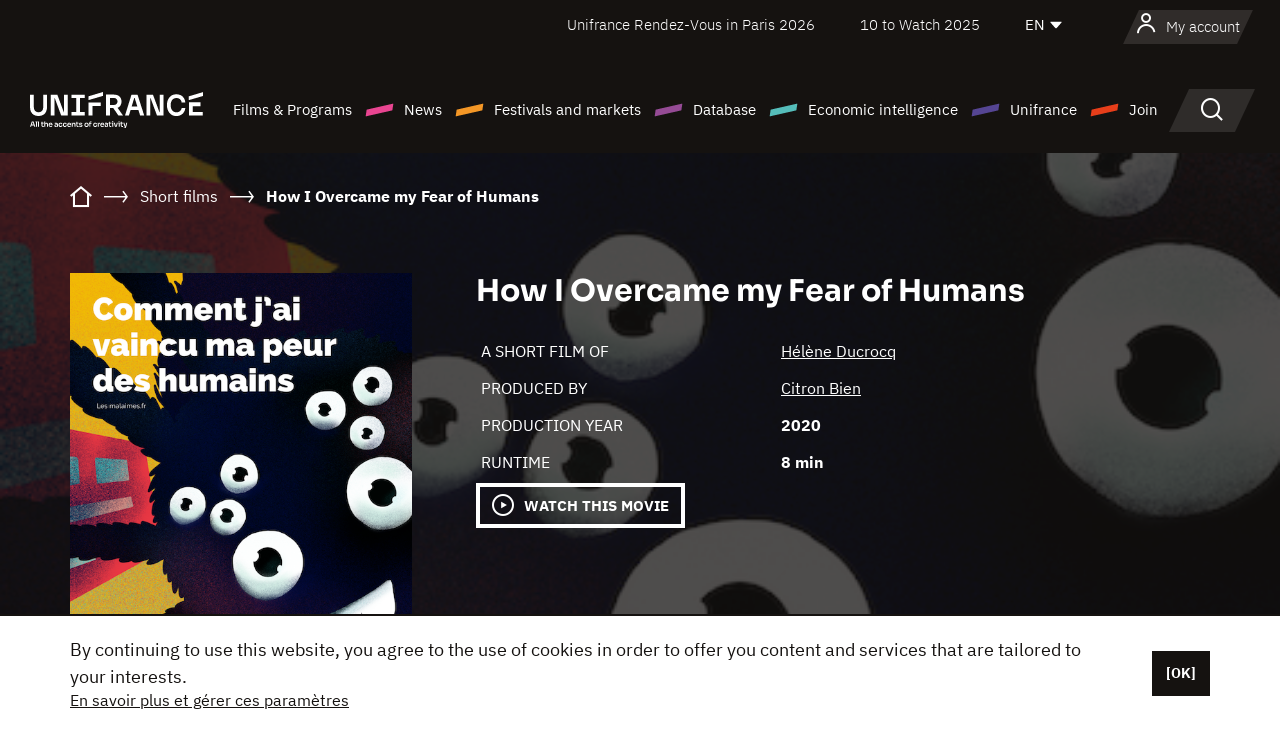

--- FILE ---
content_type: text/html; charset=utf-8
request_url: https://www.google.com/recaptcha/api2/anchor?ar=1&k=6LcJfHopAAAAAJA2ysQXhcpcbIYJi36tX6uIGLaU&co=aHR0cHM6Ly9lbi51bmlmcmFuY2Uub3JnOjQ0Mw..&hl=en&v=PoyoqOPhxBO7pBk68S4YbpHZ&size=normal&anchor-ms=20000&execute-ms=30000&cb=v4a8g0xlnb6a
body_size: 49688
content:
<!DOCTYPE HTML><html dir="ltr" lang="en"><head><meta http-equiv="Content-Type" content="text/html; charset=UTF-8">
<meta http-equiv="X-UA-Compatible" content="IE=edge">
<title>reCAPTCHA</title>
<style type="text/css">
/* cyrillic-ext */
@font-face {
  font-family: 'Roboto';
  font-style: normal;
  font-weight: 400;
  font-stretch: 100%;
  src: url(//fonts.gstatic.com/s/roboto/v48/KFO7CnqEu92Fr1ME7kSn66aGLdTylUAMa3GUBHMdazTgWw.woff2) format('woff2');
  unicode-range: U+0460-052F, U+1C80-1C8A, U+20B4, U+2DE0-2DFF, U+A640-A69F, U+FE2E-FE2F;
}
/* cyrillic */
@font-face {
  font-family: 'Roboto';
  font-style: normal;
  font-weight: 400;
  font-stretch: 100%;
  src: url(//fonts.gstatic.com/s/roboto/v48/KFO7CnqEu92Fr1ME7kSn66aGLdTylUAMa3iUBHMdazTgWw.woff2) format('woff2');
  unicode-range: U+0301, U+0400-045F, U+0490-0491, U+04B0-04B1, U+2116;
}
/* greek-ext */
@font-face {
  font-family: 'Roboto';
  font-style: normal;
  font-weight: 400;
  font-stretch: 100%;
  src: url(//fonts.gstatic.com/s/roboto/v48/KFO7CnqEu92Fr1ME7kSn66aGLdTylUAMa3CUBHMdazTgWw.woff2) format('woff2');
  unicode-range: U+1F00-1FFF;
}
/* greek */
@font-face {
  font-family: 'Roboto';
  font-style: normal;
  font-weight: 400;
  font-stretch: 100%;
  src: url(//fonts.gstatic.com/s/roboto/v48/KFO7CnqEu92Fr1ME7kSn66aGLdTylUAMa3-UBHMdazTgWw.woff2) format('woff2');
  unicode-range: U+0370-0377, U+037A-037F, U+0384-038A, U+038C, U+038E-03A1, U+03A3-03FF;
}
/* math */
@font-face {
  font-family: 'Roboto';
  font-style: normal;
  font-weight: 400;
  font-stretch: 100%;
  src: url(//fonts.gstatic.com/s/roboto/v48/KFO7CnqEu92Fr1ME7kSn66aGLdTylUAMawCUBHMdazTgWw.woff2) format('woff2');
  unicode-range: U+0302-0303, U+0305, U+0307-0308, U+0310, U+0312, U+0315, U+031A, U+0326-0327, U+032C, U+032F-0330, U+0332-0333, U+0338, U+033A, U+0346, U+034D, U+0391-03A1, U+03A3-03A9, U+03B1-03C9, U+03D1, U+03D5-03D6, U+03F0-03F1, U+03F4-03F5, U+2016-2017, U+2034-2038, U+203C, U+2040, U+2043, U+2047, U+2050, U+2057, U+205F, U+2070-2071, U+2074-208E, U+2090-209C, U+20D0-20DC, U+20E1, U+20E5-20EF, U+2100-2112, U+2114-2115, U+2117-2121, U+2123-214F, U+2190, U+2192, U+2194-21AE, U+21B0-21E5, U+21F1-21F2, U+21F4-2211, U+2213-2214, U+2216-22FF, U+2308-230B, U+2310, U+2319, U+231C-2321, U+2336-237A, U+237C, U+2395, U+239B-23B7, U+23D0, U+23DC-23E1, U+2474-2475, U+25AF, U+25B3, U+25B7, U+25BD, U+25C1, U+25CA, U+25CC, U+25FB, U+266D-266F, U+27C0-27FF, U+2900-2AFF, U+2B0E-2B11, U+2B30-2B4C, U+2BFE, U+3030, U+FF5B, U+FF5D, U+1D400-1D7FF, U+1EE00-1EEFF;
}
/* symbols */
@font-face {
  font-family: 'Roboto';
  font-style: normal;
  font-weight: 400;
  font-stretch: 100%;
  src: url(//fonts.gstatic.com/s/roboto/v48/KFO7CnqEu92Fr1ME7kSn66aGLdTylUAMaxKUBHMdazTgWw.woff2) format('woff2');
  unicode-range: U+0001-000C, U+000E-001F, U+007F-009F, U+20DD-20E0, U+20E2-20E4, U+2150-218F, U+2190, U+2192, U+2194-2199, U+21AF, U+21E6-21F0, U+21F3, U+2218-2219, U+2299, U+22C4-22C6, U+2300-243F, U+2440-244A, U+2460-24FF, U+25A0-27BF, U+2800-28FF, U+2921-2922, U+2981, U+29BF, U+29EB, U+2B00-2BFF, U+4DC0-4DFF, U+FFF9-FFFB, U+10140-1018E, U+10190-1019C, U+101A0, U+101D0-101FD, U+102E0-102FB, U+10E60-10E7E, U+1D2C0-1D2D3, U+1D2E0-1D37F, U+1F000-1F0FF, U+1F100-1F1AD, U+1F1E6-1F1FF, U+1F30D-1F30F, U+1F315, U+1F31C, U+1F31E, U+1F320-1F32C, U+1F336, U+1F378, U+1F37D, U+1F382, U+1F393-1F39F, U+1F3A7-1F3A8, U+1F3AC-1F3AF, U+1F3C2, U+1F3C4-1F3C6, U+1F3CA-1F3CE, U+1F3D4-1F3E0, U+1F3ED, U+1F3F1-1F3F3, U+1F3F5-1F3F7, U+1F408, U+1F415, U+1F41F, U+1F426, U+1F43F, U+1F441-1F442, U+1F444, U+1F446-1F449, U+1F44C-1F44E, U+1F453, U+1F46A, U+1F47D, U+1F4A3, U+1F4B0, U+1F4B3, U+1F4B9, U+1F4BB, U+1F4BF, U+1F4C8-1F4CB, U+1F4D6, U+1F4DA, U+1F4DF, U+1F4E3-1F4E6, U+1F4EA-1F4ED, U+1F4F7, U+1F4F9-1F4FB, U+1F4FD-1F4FE, U+1F503, U+1F507-1F50B, U+1F50D, U+1F512-1F513, U+1F53E-1F54A, U+1F54F-1F5FA, U+1F610, U+1F650-1F67F, U+1F687, U+1F68D, U+1F691, U+1F694, U+1F698, U+1F6AD, U+1F6B2, U+1F6B9-1F6BA, U+1F6BC, U+1F6C6-1F6CF, U+1F6D3-1F6D7, U+1F6E0-1F6EA, U+1F6F0-1F6F3, U+1F6F7-1F6FC, U+1F700-1F7FF, U+1F800-1F80B, U+1F810-1F847, U+1F850-1F859, U+1F860-1F887, U+1F890-1F8AD, U+1F8B0-1F8BB, U+1F8C0-1F8C1, U+1F900-1F90B, U+1F93B, U+1F946, U+1F984, U+1F996, U+1F9E9, U+1FA00-1FA6F, U+1FA70-1FA7C, U+1FA80-1FA89, U+1FA8F-1FAC6, U+1FACE-1FADC, U+1FADF-1FAE9, U+1FAF0-1FAF8, U+1FB00-1FBFF;
}
/* vietnamese */
@font-face {
  font-family: 'Roboto';
  font-style: normal;
  font-weight: 400;
  font-stretch: 100%;
  src: url(//fonts.gstatic.com/s/roboto/v48/KFO7CnqEu92Fr1ME7kSn66aGLdTylUAMa3OUBHMdazTgWw.woff2) format('woff2');
  unicode-range: U+0102-0103, U+0110-0111, U+0128-0129, U+0168-0169, U+01A0-01A1, U+01AF-01B0, U+0300-0301, U+0303-0304, U+0308-0309, U+0323, U+0329, U+1EA0-1EF9, U+20AB;
}
/* latin-ext */
@font-face {
  font-family: 'Roboto';
  font-style: normal;
  font-weight: 400;
  font-stretch: 100%;
  src: url(//fonts.gstatic.com/s/roboto/v48/KFO7CnqEu92Fr1ME7kSn66aGLdTylUAMa3KUBHMdazTgWw.woff2) format('woff2');
  unicode-range: U+0100-02BA, U+02BD-02C5, U+02C7-02CC, U+02CE-02D7, U+02DD-02FF, U+0304, U+0308, U+0329, U+1D00-1DBF, U+1E00-1E9F, U+1EF2-1EFF, U+2020, U+20A0-20AB, U+20AD-20C0, U+2113, U+2C60-2C7F, U+A720-A7FF;
}
/* latin */
@font-face {
  font-family: 'Roboto';
  font-style: normal;
  font-weight: 400;
  font-stretch: 100%;
  src: url(//fonts.gstatic.com/s/roboto/v48/KFO7CnqEu92Fr1ME7kSn66aGLdTylUAMa3yUBHMdazQ.woff2) format('woff2');
  unicode-range: U+0000-00FF, U+0131, U+0152-0153, U+02BB-02BC, U+02C6, U+02DA, U+02DC, U+0304, U+0308, U+0329, U+2000-206F, U+20AC, U+2122, U+2191, U+2193, U+2212, U+2215, U+FEFF, U+FFFD;
}
/* cyrillic-ext */
@font-face {
  font-family: 'Roboto';
  font-style: normal;
  font-weight: 500;
  font-stretch: 100%;
  src: url(//fonts.gstatic.com/s/roboto/v48/KFO7CnqEu92Fr1ME7kSn66aGLdTylUAMa3GUBHMdazTgWw.woff2) format('woff2');
  unicode-range: U+0460-052F, U+1C80-1C8A, U+20B4, U+2DE0-2DFF, U+A640-A69F, U+FE2E-FE2F;
}
/* cyrillic */
@font-face {
  font-family: 'Roboto';
  font-style: normal;
  font-weight: 500;
  font-stretch: 100%;
  src: url(//fonts.gstatic.com/s/roboto/v48/KFO7CnqEu92Fr1ME7kSn66aGLdTylUAMa3iUBHMdazTgWw.woff2) format('woff2');
  unicode-range: U+0301, U+0400-045F, U+0490-0491, U+04B0-04B1, U+2116;
}
/* greek-ext */
@font-face {
  font-family: 'Roboto';
  font-style: normal;
  font-weight: 500;
  font-stretch: 100%;
  src: url(//fonts.gstatic.com/s/roboto/v48/KFO7CnqEu92Fr1ME7kSn66aGLdTylUAMa3CUBHMdazTgWw.woff2) format('woff2');
  unicode-range: U+1F00-1FFF;
}
/* greek */
@font-face {
  font-family: 'Roboto';
  font-style: normal;
  font-weight: 500;
  font-stretch: 100%;
  src: url(//fonts.gstatic.com/s/roboto/v48/KFO7CnqEu92Fr1ME7kSn66aGLdTylUAMa3-UBHMdazTgWw.woff2) format('woff2');
  unicode-range: U+0370-0377, U+037A-037F, U+0384-038A, U+038C, U+038E-03A1, U+03A3-03FF;
}
/* math */
@font-face {
  font-family: 'Roboto';
  font-style: normal;
  font-weight: 500;
  font-stretch: 100%;
  src: url(//fonts.gstatic.com/s/roboto/v48/KFO7CnqEu92Fr1ME7kSn66aGLdTylUAMawCUBHMdazTgWw.woff2) format('woff2');
  unicode-range: U+0302-0303, U+0305, U+0307-0308, U+0310, U+0312, U+0315, U+031A, U+0326-0327, U+032C, U+032F-0330, U+0332-0333, U+0338, U+033A, U+0346, U+034D, U+0391-03A1, U+03A3-03A9, U+03B1-03C9, U+03D1, U+03D5-03D6, U+03F0-03F1, U+03F4-03F5, U+2016-2017, U+2034-2038, U+203C, U+2040, U+2043, U+2047, U+2050, U+2057, U+205F, U+2070-2071, U+2074-208E, U+2090-209C, U+20D0-20DC, U+20E1, U+20E5-20EF, U+2100-2112, U+2114-2115, U+2117-2121, U+2123-214F, U+2190, U+2192, U+2194-21AE, U+21B0-21E5, U+21F1-21F2, U+21F4-2211, U+2213-2214, U+2216-22FF, U+2308-230B, U+2310, U+2319, U+231C-2321, U+2336-237A, U+237C, U+2395, U+239B-23B7, U+23D0, U+23DC-23E1, U+2474-2475, U+25AF, U+25B3, U+25B7, U+25BD, U+25C1, U+25CA, U+25CC, U+25FB, U+266D-266F, U+27C0-27FF, U+2900-2AFF, U+2B0E-2B11, U+2B30-2B4C, U+2BFE, U+3030, U+FF5B, U+FF5D, U+1D400-1D7FF, U+1EE00-1EEFF;
}
/* symbols */
@font-face {
  font-family: 'Roboto';
  font-style: normal;
  font-weight: 500;
  font-stretch: 100%;
  src: url(//fonts.gstatic.com/s/roboto/v48/KFO7CnqEu92Fr1ME7kSn66aGLdTylUAMaxKUBHMdazTgWw.woff2) format('woff2');
  unicode-range: U+0001-000C, U+000E-001F, U+007F-009F, U+20DD-20E0, U+20E2-20E4, U+2150-218F, U+2190, U+2192, U+2194-2199, U+21AF, U+21E6-21F0, U+21F3, U+2218-2219, U+2299, U+22C4-22C6, U+2300-243F, U+2440-244A, U+2460-24FF, U+25A0-27BF, U+2800-28FF, U+2921-2922, U+2981, U+29BF, U+29EB, U+2B00-2BFF, U+4DC0-4DFF, U+FFF9-FFFB, U+10140-1018E, U+10190-1019C, U+101A0, U+101D0-101FD, U+102E0-102FB, U+10E60-10E7E, U+1D2C0-1D2D3, U+1D2E0-1D37F, U+1F000-1F0FF, U+1F100-1F1AD, U+1F1E6-1F1FF, U+1F30D-1F30F, U+1F315, U+1F31C, U+1F31E, U+1F320-1F32C, U+1F336, U+1F378, U+1F37D, U+1F382, U+1F393-1F39F, U+1F3A7-1F3A8, U+1F3AC-1F3AF, U+1F3C2, U+1F3C4-1F3C6, U+1F3CA-1F3CE, U+1F3D4-1F3E0, U+1F3ED, U+1F3F1-1F3F3, U+1F3F5-1F3F7, U+1F408, U+1F415, U+1F41F, U+1F426, U+1F43F, U+1F441-1F442, U+1F444, U+1F446-1F449, U+1F44C-1F44E, U+1F453, U+1F46A, U+1F47D, U+1F4A3, U+1F4B0, U+1F4B3, U+1F4B9, U+1F4BB, U+1F4BF, U+1F4C8-1F4CB, U+1F4D6, U+1F4DA, U+1F4DF, U+1F4E3-1F4E6, U+1F4EA-1F4ED, U+1F4F7, U+1F4F9-1F4FB, U+1F4FD-1F4FE, U+1F503, U+1F507-1F50B, U+1F50D, U+1F512-1F513, U+1F53E-1F54A, U+1F54F-1F5FA, U+1F610, U+1F650-1F67F, U+1F687, U+1F68D, U+1F691, U+1F694, U+1F698, U+1F6AD, U+1F6B2, U+1F6B9-1F6BA, U+1F6BC, U+1F6C6-1F6CF, U+1F6D3-1F6D7, U+1F6E0-1F6EA, U+1F6F0-1F6F3, U+1F6F7-1F6FC, U+1F700-1F7FF, U+1F800-1F80B, U+1F810-1F847, U+1F850-1F859, U+1F860-1F887, U+1F890-1F8AD, U+1F8B0-1F8BB, U+1F8C0-1F8C1, U+1F900-1F90B, U+1F93B, U+1F946, U+1F984, U+1F996, U+1F9E9, U+1FA00-1FA6F, U+1FA70-1FA7C, U+1FA80-1FA89, U+1FA8F-1FAC6, U+1FACE-1FADC, U+1FADF-1FAE9, U+1FAF0-1FAF8, U+1FB00-1FBFF;
}
/* vietnamese */
@font-face {
  font-family: 'Roboto';
  font-style: normal;
  font-weight: 500;
  font-stretch: 100%;
  src: url(//fonts.gstatic.com/s/roboto/v48/KFO7CnqEu92Fr1ME7kSn66aGLdTylUAMa3OUBHMdazTgWw.woff2) format('woff2');
  unicode-range: U+0102-0103, U+0110-0111, U+0128-0129, U+0168-0169, U+01A0-01A1, U+01AF-01B0, U+0300-0301, U+0303-0304, U+0308-0309, U+0323, U+0329, U+1EA0-1EF9, U+20AB;
}
/* latin-ext */
@font-face {
  font-family: 'Roboto';
  font-style: normal;
  font-weight: 500;
  font-stretch: 100%;
  src: url(//fonts.gstatic.com/s/roboto/v48/KFO7CnqEu92Fr1ME7kSn66aGLdTylUAMa3KUBHMdazTgWw.woff2) format('woff2');
  unicode-range: U+0100-02BA, U+02BD-02C5, U+02C7-02CC, U+02CE-02D7, U+02DD-02FF, U+0304, U+0308, U+0329, U+1D00-1DBF, U+1E00-1E9F, U+1EF2-1EFF, U+2020, U+20A0-20AB, U+20AD-20C0, U+2113, U+2C60-2C7F, U+A720-A7FF;
}
/* latin */
@font-face {
  font-family: 'Roboto';
  font-style: normal;
  font-weight: 500;
  font-stretch: 100%;
  src: url(//fonts.gstatic.com/s/roboto/v48/KFO7CnqEu92Fr1ME7kSn66aGLdTylUAMa3yUBHMdazQ.woff2) format('woff2');
  unicode-range: U+0000-00FF, U+0131, U+0152-0153, U+02BB-02BC, U+02C6, U+02DA, U+02DC, U+0304, U+0308, U+0329, U+2000-206F, U+20AC, U+2122, U+2191, U+2193, U+2212, U+2215, U+FEFF, U+FFFD;
}
/* cyrillic-ext */
@font-face {
  font-family: 'Roboto';
  font-style: normal;
  font-weight: 900;
  font-stretch: 100%;
  src: url(//fonts.gstatic.com/s/roboto/v48/KFO7CnqEu92Fr1ME7kSn66aGLdTylUAMa3GUBHMdazTgWw.woff2) format('woff2');
  unicode-range: U+0460-052F, U+1C80-1C8A, U+20B4, U+2DE0-2DFF, U+A640-A69F, U+FE2E-FE2F;
}
/* cyrillic */
@font-face {
  font-family: 'Roboto';
  font-style: normal;
  font-weight: 900;
  font-stretch: 100%;
  src: url(//fonts.gstatic.com/s/roboto/v48/KFO7CnqEu92Fr1ME7kSn66aGLdTylUAMa3iUBHMdazTgWw.woff2) format('woff2');
  unicode-range: U+0301, U+0400-045F, U+0490-0491, U+04B0-04B1, U+2116;
}
/* greek-ext */
@font-face {
  font-family: 'Roboto';
  font-style: normal;
  font-weight: 900;
  font-stretch: 100%;
  src: url(//fonts.gstatic.com/s/roboto/v48/KFO7CnqEu92Fr1ME7kSn66aGLdTylUAMa3CUBHMdazTgWw.woff2) format('woff2');
  unicode-range: U+1F00-1FFF;
}
/* greek */
@font-face {
  font-family: 'Roboto';
  font-style: normal;
  font-weight: 900;
  font-stretch: 100%;
  src: url(//fonts.gstatic.com/s/roboto/v48/KFO7CnqEu92Fr1ME7kSn66aGLdTylUAMa3-UBHMdazTgWw.woff2) format('woff2');
  unicode-range: U+0370-0377, U+037A-037F, U+0384-038A, U+038C, U+038E-03A1, U+03A3-03FF;
}
/* math */
@font-face {
  font-family: 'Roboto';
  font-style: normal;
  font-weight: 900;
  font-stretch: 100%;
  src: url(//fonts.gstatic.com/s/roboto/v48/KFO7CnqEu92Fr1ME7kSn66aGLdTylUAMawCUBHMdazTgWw.woff2) format('woff2');
  unicode-range: U+0302-0303, U+0305, U+0307-0308, U+0310, U+0312, U+0315, U+031A, U+0326-0327, U+032C, U+032F-0330, U+0332-0333, U+0338, U+033A, U+0346, U+034D, U+0391-03A1, U+03A3-03A9, U+03B1-03C9, U+03D1, U+03D5-03D6, U+03F0-03F1, U+03F4-03F5, U+2016-2017, U+2034-2038, U+203C, U+2040, U+2043, U+2047, U+2050, U+2057, U+205F, U+2070-2071, U+2074-208E, U+2090-209C, U+20D0-20DC, U+20E1, U+20E5-20EF, U+2100-2112, U+2114-2115, U+2117-2121, U+2123-214F, U+2190, U+2192, U+2194-21AE, U+21B0-21E5, U+21F1-21F2, U+21F4-2211, U+2213-2214, U+2216-22FF, U+2308-230B, U+2310, U+2319, U+231C-2321, U+2336-237A, U+237C, U+2395, U+239B-23B7, U+23D0, U+23DC-23E1, U+2474-2475, U+25AF, U+25B3, U+25B7, U+25BD, U+25C1, U+25CA, U+25CC, U+25FB, U+266D-266F, U+27C0-27FF, U+2900-2AFF, U+2B0E-2B11, U+2B30-2B4C, U+2BFE, U+3030, U+FF5B, U+FF5D, U+1D400-1D7FF, U+1EE00-1EEFF;
}
/* symbols */
@font-face {
  font-family: 'Roboto';
  font-style: normal;
  font-weight: 900;
  font-stretch: 100%;
  src: url(//fonts.gstatic.com/s/roboto/v48/KFO7CnqEu92Fr1ME7kSn66aGLdTylUAMaxKUBHMdazTgWw.woff2) format('woff2');
  unicode-range: U+0001-000C, U+000E-001F, U+007F-009F, U+20DD-20E0, U+20E2-20E4, U+2150-218F, U+2190, U+2192, U+2194-2199, U+21AF, U+21E6-21F0, U+21F3, U+2218-2219, U+2299, U+22C4-22C6, U+2300-243F, U+2440-244A, U+2460-24FF, U+25A0-27BF, U+2800-28FF, U+2921-2922, U+2981, U+29BF, U+29EB, U+2B00-2BFF, U+4DC0-4DFF, U+FFF9-FFFB, U+10140-1018E, U+10190-1019C, U+101A0, U+101D0-101FD, U+102E0-102FB, U+10E60-10E7E, U+1D2C0-1D2D3, U+1D2E0-1D37F, U+1F000-1F0FF, U+1F100-1F1AD, U+1F1E6-1F1FF, U+1F30D-1F30F, U+1F315, U+1F31C, U+1F31E, U+1F320-1F32C, U+1F336, U+1F378, U+1F37D, U+1F382, U+1F393-1F39F, U+1F3A7-1F3A8, U+1F3AC-1F3AF, U+1F3C2, U+1F3C4-1F3C6, U+1F3CA-1F3CE, U+1F3D4-1F3E0, U+1F3ED, U+1F3F1-1F3F3, U+1F3F5-1F3F7, U+1F408, U+1F415, U+1F41F, U+1F426, U+1F43F, U+1F441-1F442, U+1F444, U+1F446-1F449, U+1F44C-1F44E, U+1F453, U+1F46A, U+1F47D, U+1F4A3, U+1F4B0, U+1F4B3, U+1F4B9, U+1F4BB, U+1F4BF, U+1F4C8-1F4CB, U+1F4D6, U+1F4DA, U+1F4DF, U+1F4E3-1F4E6, U+1F4EA-1F4ED, U+1F4F7, U+1F4F9-1F4FB, U+1F4FD-1F4FE, U+1F503, U+1F507-1F50B, U+1F50D, U+1F512-1F513, U+1F53E-1F54A, U+1F54F-1F5FA, U+1F610, U+1F650-1F67F, U+1F687, U+1F68D, U+1F691, U+1F694, U+1F698, U+1F6AD, U+1F6B2, U+1F6B9-1F6BA, U+1F6BC, U+1F6C6-1F6CF, U+1F6D3-1F6D7, U+1F6E0-1F6EA, U+1F6F0-1F6F3, U+1F6F7-1F6FC, U+1F700-1F7FF, U+1F800-1F80B, U+1F810-1F847, U+1F850-1F859, U+1F860-1F887, U+1F890-1F8AD, U+1F8B0-1F8BB, U+1F8C0-1F8C1, U+1F900-1F90B, U+1F93B, U+1F946, U+1F984, U+1F996, U+1F9E9, U+1FA00-1FA6F, U+1FA70-1FA7C, U+1FA80-1FA89, U+1FA8F-1FAC6, U+1FACE-1FADC, U+1FADF-1FAE9, U+1FAF0-1FAF8, U+1FB00-1FBFF;
}
/* vietnamese */
@font-face {
  font-family: 'Roboto';
  font-style: normal;
  font-weight: 900;
  font-stretch: 100%;
  src: url(//fonts.gstatic.com/s/roboto/v48/KFO7CnqEu92Fr1ME7kSn66aGLdTylUAMa3OUBHMdazTgWw.woff2) format('woff2');
  unicode-range: U+0102-0103, U+0110-0111, U+0128-0129, U+0168-0169, U+01A0-01A1, U+01AF-01B0, U+0300-0301, U+0303-0304, U+0308-0309, U+0323, U+0329, U+1EA0-1EF9, U+20AB;
}
/* latin-ext */
@font-face {
  font-family: 'Roboto';
  font-style: normal;
  font-weight: 900;
  font-stretch: 100%;
  src: url(//fonts.gstatic.com/s/roboto/v48/KFO7CnqEu92Fr1ME7kSn66aGLdTylUAMa3KUBHMdazTgWw.woff2) format('woff2');
  unicode-range: U+0100-02BA, U+02BD-02C5, U+02C7-02CC, U+02CE-02D7, U+02DD-02FF, U+0304, U+0308, U+0329, U+1D00-1DBF, U+1E00-1E9F, U+1EF2-1EFF, U+2020, U+20A0-20AB, U+20AD-20C0, U+2113, U+2C60-2C7F, U+A720-A7FF;
}
/* latin */
@font-face {
  font-family: 'Roboto';
  font-style: normal;
  font-weight: 900;
  font-stretch: 100%;
  src: url(//fonts.gstatic.com/s/roboto/v48/KFO7CnqEu92Fr1ME7kSn66aGLdTylUAMa3yUBHMdazQ.woff2) format('woff2');
  unicode-range: U+0000-00FF, U+0131, U+0152-0153, U+02BB-02BC, U+02C6, U+02DA, U+02DC, U+0304, U+0308, U+0329, U+2000-206F, U+20AC, U+2122, U+2191, U+2193, U+2212, U+2215, U+FEFF, U+FFFD;
}

</style>
<link rel="stylesheet" type="text/css" href="https://www.gstatic.com/recaptcha/releases/PoyoqOPhxBO7pBk68S4YbpHZ/styles__ltr.css">
<script nonce="rMAr9tYfeyQvSAQb2Hnb5Q" type="text/javascript">window['__recaptcha_api'] = 'https://www.google.com/recaptcha/api2/';</script>
<script type="text/javascript" src="https://www.gstatic.com/recaptcha/releases/PoyoqOPhxBO7pBk68S4YbpHZ/recaptcha__en.js" nonce="rMAr9tYfeyQvSAQb2Hnb5Q">
      
    </script></head>
<body><div id="rc-anchor-alert" class="rc-anchor-alert"></div>
<input type="hidden" id="recaptcha-token" value="[base64]">
<script type="text/javascript" nonce="rMAr9tYfeyQvSAQb2Hnb5Q">
      recaptcha.anchor.Main.init("[\x22ainput\x22,[\x22bgdata\x22,\x22\x22,\[base64]/[base64]/[base64]/bmV3IHJbeF0oY1swXSk6RT09Mj9uZXcgclt4XShjWzBdLGNbMV0pOkU9PTM/bmV3IHJbeF0oY1swXSxjWzFdLGNbMl0pOkU9PTQ/[base64]/[base64]/[base64]/[base64]/[base64]/[base64]/[base64]/[base64]\x22,\[base64]\\u003d\\u003d\x22,\x22KMOxPUDDiyFSw4NPwqzDusKPQWzCnHBfGsOBwqDDv8OhXcO+w5bCjEnDoy0FT8KEYCFtU8KgY8Kkwp4iw6szwpPClMKdw6LClEgiw5zCkmlhVMOowqsCE8KsAUAzTsOzw6TDl8Okw7DCg2LCkMKUwr3Dp1DDqWnDsBHDscKkPEXDrjLCjwHDiyd/wr1Nwo92wrDDqwcHwqjCg2tPw7vDsS7Ck0fCqiDDpMKSw6c1w7jDosKpPgzCrlfDjwdKNHjDuMORwpHClMOgF8K6w6cnwpbDvQQ3w5HChXlDbMKww73CmMKqIcKwwoI+wojDqsO/SMK/wpnCvD/CqMOrIXZiMRV9w4rCgQXCgsK7wpRow43CtsKxwqPCt8KMw7E1KiwEwowGwoBzGAoAUcKyI23CjQlZd8OdwrgZw41VwpvCtwzCmsKiMGHDj8KTwrBbw7U0DsO+wrfCoXZ4McKMwqJ1bGfCpC52w5/DtwfDpMKbCcK6CsKaF8Okw6giwo3ChsO+OMOewq/CosOXWnEnwoYowofDvcOBRcOKwqV5wpXDv8KewqUseGXCjMKEdcOICsO+T0lDw7VLX201wo3Do8K7wqhsRsK4DMOrKsK1wrDDinTCiTJbw6bDqsO8w6nDmzvCjmUDw5UmSUzCtyNOVsOdw5h0w4/Dh8KeXTICCMO7IcOywprDuMKEw5fCocOTEz7DkMOyfsKXw6TDkwLCuMKhJHBKwo8twpjDucKsw4I/[base64]/C8O0eFQFwoTCqkoFw6YewrE8wqHCqCLDqcKKCsKvw6Q4VDI0O8ORS8KOGnTCpFxJw7MUQkFzw7zCjcKUflDChGjCp8KQOl7DpMO9UC9iE8KQw5fCnDR/[base64]/Cn8Kawq0cb8O2KsKbwpEjNMKbeMOcwq3DuS4GwoEQdRPDg8KAbcOXDMOtwp9Zw6HCp8OFPwZOQcKIM8OLQ8K0MgBAIMKFw6bCpTvDlMOswoZXD8KxCGQqZMO0woLCgsOmf8OWw4URMMOnw5IMRE/DlULDmcOFwoxhc8KGw7c7MypBwqoYJ8OAFcOWw4APbcKFCSoBwrHCs8KYwrRPw4zDn8K6NV3Co2DCvDFKDsKgw5wAwpTCmVI4ZUoXDU8KwrsqHl5cBcO3EUYfNlTCosKfKcKgwrrDlMOww6TDnhkSKsOVwp/DuBZbOsOiw6tqIULCpj5WT2kWwqrDs8ObwofDo37DgTccLMK9Zn4xwq7DiGpDwoLDtCLCnnM/wrLDsAYdLRHDl0UxwoDDpGrCtcKWw5gcbMK/wqZ/DxnDigfDpWR3DsKhw5pgV8OoWiAgBAZOEjrCp0R/EMOoOMOmwqkjBk4OwrA6woPCuVZyMMOiScO3Yi/DpQRPf8O8wpHDi8O/bsO9w6xTw4vDgRowGns6I8OkP1TCj8K+wo4LM8OVwo0JICcQw5/DucOPwozDiMKNLcK+w5s2FcKwwpTDtCDCl8KeP8K1w6gWw4zDlRYrdSjDm8OfNGRxAMOVNA16KCbDiD/Dh8O0w7HDjy4xEzMtB3vCtcO9TMO/eycDwqc4HMOxw59WJsOPNcOMwp5pNHdLwrbDm8OOagvDscKWw7ddw6LDgsKYw5HDl23DvsOKwoJmPcK2AAPDrcOSw7PDuypJNMOXw7ZSwrHDiDYNw7nDpMKxwpbDqMKTw6FDw63ClsOqw55oJjdICWwAbVXCtDNRQ3MIVXdSwr4MwptnWcOKw4BRGz/DpMKBFMK+wqpFw64Ow7zCq8K8ZigQPUrDmGolwoDDiBsYw6zDnMO3aMKAKgbDkMO2ennDm2wxWWDCkcKHw5ATfsOpwpk9w7hywpdZw5zDoMKpUMOFwr0iw6wuf8ONCMObw7vCpMKHOG0Qw7TCqnF/VnZ/UcKefyZ5wp3DqEHCuSNlV8KqQMKVbCfCtXfDk8OFw6/CicO7wqQOc1rCmDdiwoB4fAIXIcKid1pyKnzCiy9JFkt/Xm8+BVhaax/DmBIRe8K+w6NUw7HDo8O/FMO3w4Mew6NML3jClMO8woJCGBfCuT5zw4fDgsKBEcONw5R0FsKBwoTDv8Otw7bDjD/CgMOYw51SbCLDncK0bMKGK8KdeS1rZQJQIS/CocKTw4nCiwrDjcKtwoQwQcO/wrMbHsKXd8OuCMORGA/DixTDpMKaBE3Dr8KJJmQSeMKABDtrRcOSHwnDncKbw6I4w6jCosK0wpAZwrQPwq/DqlfDnE7CkMKoBsKqMxfCgMK6GWXCncKVEMOvw4MTw5lcV0AVw4AiETvCrcKXw7zDmHdCwodzasK/HcOeG8KPwrktJGovw7PDtcKEK8Kuw5/[base64]/Cl8KcZcKVS8KhZ3QFw7c7wpwXw5LDs1gdGE3DjFdEFmxBwqZBKxIzwqh9QBvDu8KYExkaHEw2w57Cph1LXMKNw6sLw5HCrcOxHQBiw47DiWZOw5k5BHrCqk5wFsONw49Bw4jCmcOgdMK5Pw3DqU9+wp/DtsKnUF11w6/[base64]/[base64]/DE5YwphVw6DCk0zCiFoTAD7CsMK+dcKhwpsAbC9+Ahh9SsKCw5x/[base64]/CusOtw4NpwoLCswADBQJKwoQ9TcOzHHzCssK2wqY3dsKHEcK4w5Azwq9Xwr9ww6/Ch8KDSzLCgBDCocOOasKawqU/w7fCisOXw5vDrAvCh37CmjMWFcKAwrodwqpIw4kYXMKYQ8Oswo3Ck8OZZD3Cr1jDi8Ofw6jCkXjCj8Orw59TwqdUw7wawrtCK8OsXnnCjcKtbk9Zd8Kew6ZBP1I+w5s3woHDrnBbVMOSwq4Hw5JzNcOvZsKHwovDlMKLZX/[base64]/w7DDqxPCu8Odw5nDncKNw6LDgsOfw4luwr3Dog/DvVwywq/DowvCuMOoG1wedjbCowDCgisfHkpCw4DCgcKgwqPDrsKeA8OCBxk5w5h8w7wQw7TDscKdw6tSDMO1ZlUnBcOcw602w6h/[base64]/[base64]/Cjm/Crm7DtMOvwpDClcOfXDzDlhTCkSpfwq0mw6IePyAow7PDh8OcKiwreMOXwrdoGGMOwqJ5Jy3CjUZfd8OdwqkLw6Z5eMK/K8OvUCBuw4/CmQsKLg08dMOEw4slVcKAw5DCvH8nwpzCgsOtw7YTw4t6wojChcK6wp3DjMO6F3XDo8Kfwopbw6F8wqhkwp8pYsKZc8ORw4wLw4ctOAfCs27Cs8K8FsOTbBdYwrUYZsKHTCrCjAklHMOJJsKxVcKhbcOYw4/DtMOJw4vClsKgBcOtVcKTw5bChFs/[base64]/DmMKswq/CmsOdDXvDrcK0YRUZw4h9woFnwqR6w4AnEFN3w6HDgsKSw6PCvsK5wrtzcm5cw5VfOXfCj8OjwonCi8Kywqc/w709LXJAJAd9f1x9w4xkwojChsOYwqrCiwbDiMKUwrLDnnVPw7tAw6Vyw5vDtSTDocKIwrnDoMO+w7PDojMBc8O5TsOAw5MKJcKxwrjCiMOUPMOXF8K/wobCmiQXw6kJwqLDgsKJecKySk3Cp8KGwohlw6rCh8O1w6HDhiUqwqjDrMOWw7QFwpDColFswrNQAMOswqTDkcKdYx/DucOlwo5mXcO6fMOHwpjDo0TDmDw8wqHDvWdkw59SOcKiw7g+O8K+csOFKUVEw4BqVcOjX8K2E8KtRMKdQMKhTyFhw5BEwrbCucOmwpLDnsOKK8OXEsKqaMK2w6bDjwdjTsObMMKoSMKYwqJCw57Dk1XCvT5SwqV6MH/[base64]/CqsO6UhZAw6tSNcK8w7Z2wo1VWFVLw43Chh/ComLDn8O+QcOEJWfChxVibMOdw6rCksOPw7HCgDVUeTDDjWnDj8OEw6/[base64]/Dhz7CssOMwprCnSdJM2UjA37CmEfDoMO2w4JowoowAcK1wrTCgsOSw6Mtw755w6Y1wrFcwoRiCMOiKMK2C8OMecKSw4NxNMOGUsOtwo/DpADCvcORBSHCl8OCw5k5wotBZk5OdSPDn0FRwpnDusO/VV9ywoHCljfCrRILLcOWbWdaP2YGOcO3JEE/Y8OodcKMB3LDq8OpNF3CicKfwq91WVbCp8K+wpTDslbDtUnCqnYUw5PDv8KqCsOqYsK/Y2XDoMOIRsOvwoXCnwjCgTJcwqDClsKsw4fCvUvDiALDvsOwOMKBB258OcOVw63Dp8KDwocRw73Do8K4XsOLw7dIwqw/aj3DqcKKw4wjfy9jwrp6BBjDsQ7CrgnChjUIw6c0D8KIw77DpTZ+w7tIOH7DrRfCksKgAG12w74KesKswoMwUcKpw4ALR3bCvEnCvw1+wrnDhsKpw6k5w5FKKgvDusOWw57DsVMHworCln3DosOuImJqw55zNMOjw410FsOmecKoRMKDwp/CosKDw7csY8KIwqoLGTvCliIXZUPDngltQ8KwB8OwHiAzw4p3wqDDrMO5a8Onw5fDjsOaA8KyQsKpCcOmwq7DijbCvz0LZUwpwpHCiMOsIMOlw5DClsO1ZlMRbl5LIcKaQljDhMODD2HCnEkfW8KHwq/[base64]/DgsKrwrZ5EnDDgVZaw4sOw6rDjW4Dw447Wxp6Wx7DlCpEWMKGAMKWwrVsY8K8wqLCrsOawrt0NQDDosOPw4zDi8KHccKeKTY8GGMowosHw5klwrhMwpzCsULCucKNw4k/wohHOsOKOSXCnTdOwpbCr8O9wrXCrSzChUc8S8KzYsKoPMO6dcK1AlTCqCUoFRMIX0jDkQ9YwqLCnMOEbMK8wrAgY8OfD8KdLcOAVnBGGGR3NC3Dt3cOwr5/[base64]/[base64]/[base64]/CmjDDrFBxVMKHw7IRwr8oJVTCocK9SWLDiSdUYsKfAmbDnX/CsyfDkgpJH8K/KMKrw6zDs8K5w4fCvcKwbcKtw5TCv3XDukzDkCNbwrlkw45/w4hLIsKRwpLDm8OMBsOqwoDChTbCkMO2cMOaw47Cj8O9w4TCn8KBw6VMwrAlw6J9AAjCoALDvFpQUsOPfMKae8Ktw4XDnh5hw41WeBLCnBkBw5EzLB/DmsKhwrrDoMOawrzDkxAHw4nCgMOVQsOsw75ew4wbJsK8w7BXNsKnwp7DhWXCksKOw6vCoFJpZcOVw5tXYD3Cg8KVJh7CmcOjFgssLCDDiw7Cumgxwqcec8KbecO5w5XCr8KiOWfDssOqwo3DpsKYwoRVw6d1McKOwq7CtMOAw53Dum7DpMKaLQNdd1/DpMOtwrIODxkWwofDuBhGGMKvwrAbTMK0HxTDuzLDlH7DpkVLEgrDg8K1w6NMJcKkMjPCoMKhIFZqwpHDn8KowoTCn3jDnXoPwpwSVsOgZcOuQxEowq3ClQLDiMO3IEPDqE1Hw7bDj8O/wr1TF8OxdF7Cj8KZRGjDrVRpXsK8A8KdwovCh8KgWsKAFsOlCWNowpbDhcKWw5nDncOdIQ7DjMOTw75SfsK+w5bDqMKUw5p2CQfCq8OJByARCinDhMKFwo3CkcKybBVwZsO3CsKWwrAiwppbVC/DqsKpwpUzwozCkmDDtG3CrcORQsKpZzAxGsOuwrhQwprDpRrDqcOARcObZDfDjcKDfsKgw485XDIoA0RtXcOKfHnCqcOka8O5wr7CqsOLFMOUw5RPwqTCo8K7w6AUw5APFsOVLARQwrJaWsOZwrVvw50dw6vDo8KawonDj1PCtMKmWsKrH3d/fnRzQcOvasOiw5MFw5XDosKKwqbCqMKJw5DDhH5XUkonGzdfegJ/w5LCrsKHF8OmVj7CuWPDrcOawrDCo0bDvcK0wolKDhnDnhBuwpJ8KcO7w6ZbwqZnKxPDscOVF8KuwrtOYz4Ew4vCq8KXQQDCgMKmw4nDjUnDlsKlBnkkwrRJw5g5d8OLwqh+UV/CgEZTw7YZGMOfenHCtmPCqTDCrWVKG8OvB8KMdcOJJ8OaZcOUw5YNJVBTOj3CgMO3ZyvDuMKjw5fDpU/CkMOlw7shWwPDqE3CsFFiwoQcUcKieMOewoxMakoxbMOCwoRSLMOgVyPDqR/DiCMiAQ02QcKqwodjJMOvwr8Vw6hYw5HCrA5swqIBBUHDpcOJLcOYOCjCojMQXRXDvUPCpsK/V8OLKmUBZU3CpsO8wqfDjXzCgiAWw7nCuynClMOOw67CrsOYS8OXwoLDqsO5blNtF8KLw7DDgUd8w5nDqm7DrcKfDgPDs3VGCjwQw4nDqAjCisOmw4PDjXAswqcfw7lPwq0iXknDoQnDocKuwpzDrsKVTsO5Z0BjPWvCn8KzQkvDpVoBwo/CoisRw5BsSElDZgB6woXCjsKHCTAgwrbCrHN1w5EAwpXCuMO/eTLDvcKbwrHCr0LDuDVaw4/CksKzLMKhwpzCkMOYw7JnwoZ2D8OJCMKMG8OxwoXDm8KDw6HDhFTCi2rDqMOTYMOlw6/CjsKrfsOmwpoJaxDCuynDo0VWwr3CuD5wwrLDk8ORJsOwZMOPEAXDlGrCtsONE8OXwpNbw5PCqMKJwqbDuxQQPMOzElLCrV/CvXzCik3DimwpwoM9BsKPw7jCmsKqwqBKO1HCoWMbaEDDh8K9dcOYdm1zw5YJWsOiK8OtwpTCtsOVDwrCisKDwr/DqwxHwpHCoMOmNMOhVsOeOA3CrMO/[base64]/CssK2w5c2VsOVw4lIw4kAw54AFijCsMKJw61tc8K6w5AnUsKsw6FEwr7Cmn86AcKOw7rCk8OTw70DwpHDqhjDj0kxCBYgXUjDpMO6wpBDWVs4w7XDlsKBw6/Co2PCosORe2wZwpDDv34JNMKxwq/[base64]/[base64]/J8OobQjDtcODw6MBw6HCu8OmLcKewoVmScKuSXnDn1zCqEHCmXp4w5YjcjFJJD3DuwU0EsOEwp4Rwp7DqsKBw6nCs3lGcMOdXsK8UTxBVsOIwpsTw7HDtCJvwpgLwqF9woLCkyFfCgVWOsOVwpnDrjXCpsKXwp/CjDLCiVjDhUUHwqrDvj9zwpHDpRciU8OYN0BzNsKYfcKgCT3Dl8K5ScOXwojDssKnNRxvwolXYztbw5R+w67CrsOiw5zDhi7Dj8K4w4ldTsOQY0rCmsOVXlFkwrTCu1XCucOzA8KNXh9QGj7DpMOpw7nDl0DClQ/Du8Onwrg1BsOswoDCuhvDlwMIw4VxLsKaw6XCn8KIw67CusOHQB3DucOeMS/CsAtwJ8KkwqsFDEBEDjwgw6Bsw5AHTFgBwq3DoMOlTS3CvT46YcO3RmTDvMKXRMOTwqkHOEHCqsKfdV7DpsKiBWM+W8OeCsOfP8K6wo7Du8OUw69/I8OTDcOBw647GXXDisK6KFTClRZowrRtwrJAFyfCiVNsw4YVbgDDqgHDmMOmw7Ycw7Z8WsKdGsKTDMOrMcKOwpHDo8Opwp/DomoRw519M39eeTEwP8KPX8KrJ8K6YsO1W1kzwqg/[base64]/[base64]/[base64]/CljIHw7Rswq/[base64]/w47ChcKeW8O6YcO9wp5NfG3Cnh92AsKWXsOGWsKJwpsTNk/ClsO4a8KVw6fDucOHwr03IilfwoPCk8KNAMO3wpczRVzDpB7CrcOHRcOWKHwQw4PCuMO3wrwcXcOBw4FnDcK0wpBGHMOiwpp0E8K/[base64]/eRrCvMOaAMOBMhrCsVjDoRzDtxBmdsKgwpp7w7zCu8Otw4TCjArCjkxzTBx4HlV3C8KFJBhOw6/Dt8KkDC8oNcO4NyZdwqvDs8KcwpZqw5HDhVnDtiXCuMK4H2HDukckF2NNDH4Kw7JUw7/ClXrCnsOLwr/DvHILw6TCih8Rw6zCtAg4ZCTChmLDmMKNw7gEw7jCnMOfw4/[base64]/IMOaw5fDnzdZKhsNw7TDtMKNRHTCl8KnwrnDnyHCu3LDrwvCtT0twpzDqcKvwoTDqw8xV3RrwrRmO8KSwrsJwrvCozDDiy3DjlNJCT/CucKpw4zDg8OEfBXDtzjCtEDDoRLCs8KzZcKhD8Oqwo9NCsKhw7h+dMK7wqM/d8OJw49te29ocWfChcOPODTCsQrDn0DDowXDvmpvBMKKfypNw4LDvcOxw4Buwq5wIcO9XyjDsiDClsO3w5dsWG7Dt8OAwrYaXcOiworDtMKaccOPw4/CtVYzwojDrXxzGsOYwrzCtcOtbsK6AsORw6wAQ8KPw7xSfsKmwp/[base64]/wq41Kw7Csk7DpsOHw417woRAAMKIO3/[base64]/Cv8Kgwp5ccMOCwpfCgMK6UzYMw69YQiU/w740MsKiw75YwrB1woIfeMKIOcKTwr9gDC12E1HCghhqaUfDp8KZEcKbGsOML8KyAHUJw44OXh3DrkrCjMO9wpDDgMOtwqFpAwjDlcO+cAvDswRIZmtGIMOaPMKqVMOsw5/DsBTChcORw7/Cpx1AHwh8w57DncKqLcOpO8K1w4MnwqLCj8KSUsKCwr8hwqnDhRUcLAFNw4PCr3h2EcOQw6Iiw4PCn8Klcm5HMMK9ZBvCjFjCr8OeEMKrZ0TCp8O5w6PDuDfCjcOiNAELwqhGXzbDhmFEwqgjLcKkwqA/[base64]/DsinDr8OKGsO2w7ATwqbDsMK7woDDujseNsKCZcKvw6/CoMOaKQBIBljClmgzwpLDtFR/[base64]/fQ9zw6DDqFTClcOzwpIJZWfDp8OjFTx5wpTDuMK5w5oGw5rCsXcNw74UwpFGQnHDqDoow5zDmsKsCcKBw6hgIRViGhPDrsK7Pg/[base64]/w78MwqgYwqPDm8O8wrlKJMO5DMKrwoHDlRXCm2jDjXxtRT47B1nCssKpNMOqL2VID27DhBt/FRAyw6A9X27Dqy1MBQbCtHBIwpx3wrcjEMOgWsO+wp3Di8O2QcKZw40zBykab8OLwrnDq8Okwp9Dw4cEw5XDr8KtTcK5wrEqcMKMwrEpw7LCosOiw7NDP8KbLsOlI8Oow4ZXw69pw4tow4fChy1Jw7LCocKFw5EFGcKIMg/CpcKWaQ3Cp3bDtsObwrzDgih2w6jCucKfYsO+fMKewqoNXVomw6TCgcOtwpQYNnrDtsOUw47CkEAZwqPDmsOHDw/Cr8O3BmnDq8OfH2XDrk9Aw6XCuQbCmzZmwrppO8K+O1skwpPCiMK1wpPDr8KIwq/CtntqOcOfw7TCr8K5aFFAw7rCtWsWwprChVNGw4rDtMOiJlrDnnHCjMKfDEdRw6zDrsOdw7Qnw4rDgcO2woItw7/CiMK6clV/KypoBMKdw6nDgWM6w5gfPU3CscO3bMOwTcOxUz00wrzDuTEDwqnCnxbCsMOww7czP8K8wqZ5OMKzQcKpwpw6w67DqsOWB0zCqMOcw4PDucKGw6vDosKqemADw7Y+C3PCtMKpw6PChsKww6PCrMONwqPDhwXDhUB3wpLDu8KHHgVreSbDiTVMwpjChcOTw5/DtXXCnsK6w49pwpDCi8Ktw4UVWMOvwq7CnhbCjB3DiVxCUBjDt246Qhkswr13VcOXQi0pfRfDsMOjw4Zzw412w73DjyPCkUzDgsK6wpLCs8KSwpILUcOoEMOREE09MMK/[base64]/[base64]/Dul7DkHnCqcOMwpzCrHvDtRDCm8KUMMKVPsKYwqPCqsOqJ8KbPsOfw4TCvyLCuVvCg38bw4zCtcOAEhB8wo7DrkNWw4dowrZ1wolsUlQLwplXwpxLXQxwW3HDk2TCmMOEVhNLwqlfWyjCvWkgUcKrH8OKw4LCpy/DosKPwq3Ch8Kjf8OlRCLDgil7w5HDmX7Du8OWw6Mswo/DocKlbFnCrT40wqTDlwxebw3DqsOswq0Sw6PDuUdwIsKVwrk3wr3CicO/w4DDsXkgw7HCgcKGwrJdwrxULcOkw5HClcO5Y8OxGMOvwoLCr8Kawq5qw5LCo8OawowpW8OrfsOFDcOXw6zDn0HChMKNDgnDumrCmXI5woPClMKMLcO3wpgzwoBoJ1sSwpg+CsKEw74UO2kvwr8FwpHDtmvCs8K6FXsvw7nCrDtpOsKywpfDt8OYworCjH/DrsKsSTdfw6jDkG5hJcOVwoVEwqjCmMOcw7x+w6NwwoXCs2hUbBPCucK1HxRsw4DCoMKWByJjwqzCnFPClkQiIg/CvVwxIVDCjVvCmX1yAnbCtsOEw5PCmzLCiHIRI8Oew6wlF8O0wqo2w7vCuMOgKQVRwqDDtEfCghrDknHDjzorQsOxFsKWwoUKwpbCnzJ6w7DDtcKWw5vCvi3DvxJlFi/[base64]/GgPDvcKqwqB0ICrDnsOuw6/CgMK9w5JWwoDCusOzwpfDsSLDgsOGwq3Dh2zDncKGw4HDjcKDBE/[base64]/CtwTDs0XDoMOWOMORbgfDv8KaWMOcw7wjT3zDqVzCuyrDryxAw7PCuhtCwpDDtsKGw7RqwplzLn3Dl8KVwoMkB3EbLsKfwrXDnMKlIcOFA8Krwp0/McOXw57Dt8KyFQF2w4/CthJDaSNhw6XCkcO7EMOGXyzCp29OwoNKHG3Cq8Onw5BIJy1DEcOxwoUSJcOUDsKIwrdQw7ZjPCfChlx4wqjCi8K7IVM+w7sgwqluS8K9w6XCrXbDicOLVMObwoDCjjstKD3DhcO2w6nChWPDqDQww61MZjPDm8O+w40Mf8KhBMKBLGEVw6XChVI/[base64]/[base64]/DtcOcdMK+XsOfw4jCnMKewojCjnxCw5LDk8ObAi5fasKFPmfDiBXDkXvCjsOIbcKZw6HDr8OECVvChMKvw5gjAcKpwpTDmX/Ct8KvM1fDlHHClBLDtW/DiMOlw7dNw43DvDfCmkIIwrUGw4FUAMKvQ8Otw79Zwqd2wrrCsVLDtG4Jw7zCoyfCiA7DtzUdwq3DjMKEw6BVd1rDuTbCjMOBw50ww6/DmMOOwojDghfDvMORwqjDtMOHw4o6METCtVHDriMsMELCv0QGw5Zhw5LChGPDilzClcOvw5PCuBwSw4nCj8KawqRkGMOKwrlPPWzDsEc8a8OCw7EXw53Ck8O/wqjDhsOwPSTDo8KWwqDCkDnDjcKNH8OUw6DCusKOw4DCqT09EcKhaVRWw5tawqxUwqAiw5Jmw73DgWgiIMOUwopKw7JyKlkNwr7DgjPCusO8w63CsRLCisOWw4vDm8KLVUhVZUFKNxYKPMOHwo7ChsK/w7ZCFHY2RcKQwqgsRVPDgGsZal7DqnpbLUhzw5vDocKTVihbw6ZxwoZmwrnDlFDDosOgEVnCmMODw5BawqUdwpAiw6fCoyxED8KcesOfwqpaw4wjW8OYQQ8pI2LCkg/[base64]/[base64]/w6NLdsKKw7tqeFPDscO4w4/[base64]/J2PCjwYFw5HDjTPDjGDCmAjDgjTDklAUwoTDmBDCicOxEWMCdsKWwr1cw7YPw6rDoiALw5dPL8KRWxXCkcKyHcOoAk3Cjz/[base64]/ccOnw5FvwpLDgn1/JhjClDhGTx1ow7sRQyTCnMOlAkjCnk1DwqQfLCQPw6LDt8Oiw6fClMOmw7Exw5bCjCRPwp3DjcOew57Ck8KbYSNdPMOMHSLCucK1QcOoPgXCswIQwrzCksO+w4HDpcKLw79PXsOiJRnDhsOIw6U3w43DuArCsMOjScOaLcOhWcKXUWl7w75oVMOqA2/[base64]/DjMOtw6lxOcKzw4bDmsKqw79tAMKAwofCi8OnSMOMQ8K+w7thXnhfwp/[base64]/CisOuSMKWwrvCrsORwokAX8KSw6oFGmHDuRNbdMKfw4/CvsK3w7tnAHTDmGHCisOFZQ3CnikwWMOWB03CmMOyacOwJ8OswqZkN8Otw6fCisOQwoDDoglBKyrDigsLwq1Qw5kJZcKlwr7Cq8O3wr49w4TCsAoDw53CoMKTwrXDrHdVwopDwoFAGMKhw7rCniPCiH3CvMOCW8K3w7vDrMK+KsOawqPCmsKlwqk/w718Ck/DtcKbNSd3wojCgsOIwofDssKPwoYKwqTDk8O0w6ERw6HCpcKywrHCg8KwLScdRHbCmMKaM8OPYiLDllhpDF3DtB14w77DryfDlMOOw4F5wq4eJUB1XMO4w5ZwLwZfwrLCiW08w7bDjcKKVhlYw7llw5/DmMKLRMOAw4zCiXkpw7jCg8OgAH7DkcKuw5bCiWwYe1duw4doAMKUTwTCtjzDncKWL8KfXcO9wqbDkAfCtMO5bcKTwq7Dn8KfEMOawpR1w5TDkApdesKgwoFDGAbDoWPDk8KswpHDvMOnw5hGwrrCg3V6PMOiw5RLwqV/w5Zlw7bCrcK3BMKEwr3Dg8KkUkIQbAfDoWx5FcKAwoEfdHc9TlrDpnvDuMKLw5oOCMKbwqVJa8K5w6jDs8KIc8KSwppSwp1Yw6fCoWzCmgvDlMKpFsKCfcK6wpPCp2RdZ1o8wpbCocOVbMOWwqAkN8OmXR7ChMKhw6HCpiPCocKOw6/DpcOPNMO0TDx3Q8K0AQUhwoNJw7vDmxZVwqZkw4YxYivDnsKAw75cEcKvw5bCkAxJNcOTwr/Dg1/CrS0pw7Mpw4sQAMKrYHsXw57Dl8KXGEZIwrYHw77DrGhJw4vCr1U6eA/[base64]/[base64]/[base64]/[base64]/Dj1k9w4hsw4fCusKaP8Krw5PDthJlwrnCpMKrwrR0ZRHChMKMLsKvwqjCgy/[base64]/w4XCicK8PcOkfMO8Kw3DjXHCm8KkXB/CpMOLwoPDj8OuMEw7G2Edw7lhwqlXw6prwr1OTmvCrW7DthfChnkLd8ORCDoXwokqwpHDvWvCtsKywoBgT8K1YSDDk13CtsODTF7CpVnCqAcUR8OUfl0nXl7DuMOmw54Iwo8fT8OSw7/DhnvDmMO0w4Q1wqvCmHjDuzEXMAjChH8JU8KFG8K2P8OUXMOIJsOBZEnDtMKAFcO0w4TDjsKeDsK2w59GGnTCoV/[base64]/CncOJWiHDg8KBDEA4wq3DmcOvfQIcw51YLMO2wp/DkcOtwqI7w7tQw63CvMKVN8OEJGQYHcOOwqIsw7TCvMO8TcOWwprDtUbDssKXV8KsV8KYw65ww4bDrg9Kw5bDjMOiw7TDlnnCgsO/csKcLERmGC0sVxwyw4tXccKrBMO3w4LCjMOGw6vDgwfDtsKqKkjCrEDCpMOkwrVzCR8mwqRcw7BBw4/CmcO5wpjDoMKxU8KZA1wWw6EmwoB5wqYMw5nDpcOTVzjClsKRPXzCnxPCsB3DscO+w6HDo8KFYsOxUMOcwponbMOFL8KDw70bc37Di0rDocO8w5/DqmMYH8KHw7AeUVsdRHkFwq/[base64]/[base64]/DqDYbE8KLMRrCs8K8JTksXcKEw47DnsOobEc4woLDsyHDs8Kjw4PCp8Krw5oQwqjCmCR5w79Xwrgzw6YHdHXDssKlwrdtwpppJBwKw545bsO5w7rDkjkGEcOmf8KqG8KGw4zDhsOxN8KcLcKmw4bCuCXDvV7CuR/Cj8K5wqbCisKoPEbCrU5OacOgwo3CkTZAUD0nfU1BScOCwqZrdTYhDExsw7Mww5ETwpR3DcK1w4I7EsOOwq4lwpjDmcObGXQXNhzCpgd+w7rCtsK7OGUVwrx9LsOFw6/CoFrDtxkpw5MJD8OXRcOVBRbDo3jDnMOfwrrClsKAbAx9BnBdwpE/w60nw7jCucOAJlPCksK7w7FvaC54w79Gw7vClsOgw6AxGMOrw4bDmT7Dh3F0J8OkwpVkD8K/[base64]/Lwhfw4rDklDCnmxFwqXCj8OON8OXBsOlw5XCvcOrXhJIJnLDtMK0HQ/DncKnO8K8D8KsVyvCh3RbwoTCgznCpwbCoWcUwovCkMKBwoDDjB1dUMObwq8EDwRcwo4Tw4F3I8KzwqZ0wpUUDChdwrBsTMKlw7XDkcO2w7k1JcO0w7DDk8OewqsrDjXCsMKVfcKabznDrCAEw7XDrj7CoFZxwpLCl8K6NcKPG33CqsKswpY/J8OKw63DuC0rwqoAYsO1EcK0w7bDvcKFE8KEwq4DEsOFB8KaFWR0w5XDhiXDgGfDqznCoSDCvQJibzctUld9wr/Do8ORw69uVMK5PcKAw7nDn2nCpMKKwqowMsK/ZGF6w4Y6wpgVNsO3P3c+w6g3JcKwScOxdyrCgEJQaMOuJ1jDuB98C8OOMMOlwrREO8OUcsOGM8Kbwpg9DwgAYGbDtkrCjWjCqX02UG7DncO1w6rDtcOYJD3CghLCq8KEw7zDsCLDsMOVw7FbJjHColY3FFDCi8OXR3wuwqHCocKsTGdWY8KXFHHCjsKAbF/DlMKWwq9IMGVKNcOxPMKJTDZqKF7CgH/CnDwfw4vDkcORwq5ITBjCuFVYN8K/w6/CmQnCjHbCrMKWdsKvwpQfP8KoP1ELw6FlG8OWKQV9wrDDv3MVT2ZFw5HDq00mw5w4w6MBJHENVMKqw7Rjw59ObsKsw4MXAMKSHsK2Ci/DhsOnSgxhw7bChcObXg9eMirDhMK3w7dhOAQew5oMwoLDmMK7U8OQw7o0w4XDpXLDpcKPwqTDnsORWsOrXsOcwobDqsKCV8KnRMKEwq3ChhTDqGfCi2JFFSPDq8O3w6rCjxLDrMOHwopXw6vCk1Uxw5rDtAIJf8K/WErDtEHDsj3DvxDCrsKJw7INUsKtXcOGEsKGPcODwoPCqcK0w49ew5J5wp1gVGbCm1zCh8K3PsOXw4NSw5LDn3zDtcKaHGU/IMOUGcKyP0TCj8OBLWcaNcO/wrtmElbDmXZIwp4BWMKWP1IDw4/DihXDrsO0woF0O8KLwrTCtF1Uw4NIUMKnQTnDmmbCg1c6ax/[base64]/Djk0AacO4Im5ow5cNwqAKFTDCujRDw6RTw6fCksKAwpnChlRVPMK1w6jDvMKDEMK+NMO3w6kzwpXCocOKOMOYY8O0WsKDfiXCrTpEw6HDtMKnw7vDgDLCjMO/w6MyBlnDjkhcw7lSd1/[base64]/TA9ewrJvw4VRwrnDu38TwozCthAOHcOhwpfCrMKCTFHCpsO4CMOiCcK7OjEJbGPCgMKde8Kkwpp8w4vClF4OwoEVw7HCtcKFbU1pZC0qwobDtyLDpmvDrWbDrMO3QMKIw47DinHCjMK0HU/DtUUuwpUyW8O7w67DmcOfFcKFwqfCusOoXHPDm3/DjQrCok3Cs1gmw7hfdMOiRMKMw7IMR8Opwr3CvcKow5cvL1nCpcOAEBQadMKMW8K+cx/[base64]/CtiLDmzYJwocuwp3DvRvCohtoU8OMw5bDlWvDvsKQMxDCkQl3wq3DnMO/wqZpwqEQY8K8woHDiMOVeWlfOW7CtS80w48XwoJ/QsKLw6vDhsKLw58sw6Z2WTUaSF/[base64]/[base64]/DosO8w5TDnS/CssKNHMKswrzCkcOqSSvDs8OjwqfClxjDr1odw5fDkzI6woQVJSjDkMKCwpfCkhLCr2DCnMKPwptsw6AXw4pAwqYcwpXCgzE2K8OAbcO0w4DCkSR3w718wp0/N8OawrTCkSrCmsKTBcONYsKCwofDlHbDrQodwpHCm8ONwocGwqdtw7/Cp8OScyXCnEVJP2vCvynCpALCqW5DPEXDq8KYcRIlwpPDgxrCucKNHcOgT29bRcOSXMKpw5vCuHfCmMKyE8K1w5/Ch8KTwpdkN1rCosKLw4RVw5vDqcO5H8KJXcKMwpDDs8OQwp8reMOIbMKBT8OqwrMaw7lSaUhddSzCisK/L27DrsO4w4I6wrLDt8OYcz/DoFt/w6TCjT5sb0VeLcO4fMKTczBbw7vDpid9w57CnXNrecKgMBLDsMOXw5UEwod9w4ozw6HCuMOewpPDhE/Cn0Vww7ByR8OaTWTDpsOsMMOwBVLDjQQAw5HCtX7Ci8Ofw5TCrkFrBhXCmcKEw7t0VcOSw5kcwozDqhPCgR8BwphGw7MIwpfCvzFSw5ZTaMKsYFxfbgvCh8O+fCnDucOPwpRvw5Zrw6/CkMKjwqUTTsKIw5IGI2rDhMKIw5tuwoh8XcKTwpd1J8KwwpfChWLDi07CuMOnwpFCV2oww4BWG8K7TX85w4JMKsOpw5XDv2J9bsKGAcOsJcKALsKrbTbDuljClsKrVMKOUUlowoYgOGfDvsK7w647UsKfbMKcw5HDuDPCiB/DqRxNCMKCPMOQwoPDrnXCqCpzfnzDjxoew75Nw694w6vClW7Dh8OtPy7DnsOswq5cLsK+wqnDvmPCv8KRwrwrw4lfWsO8GsO/IsKhR8K6HcOzUgzCtm7CpcOXw6LCow7DtyQzw6Q/L3rDg8K+w7fDo8OcNU3DpjnDv8Kww4DDqSxpfcKYw5dNw5LDuR7DpsKWwqMvw6wBaWvCvhgIeWDCm8O3FsKnEcKIw6vDuBUZesOrwqQfw6bCuC8cfMO/w61mwozDmcKewq9cwodEAA1BwpsPMxbDr8KAwoMKw5rDhSE+wpI3FiUOeHXCvFxBwofDtcKcQsKaO8OAdCrCpMKfwrLDpcO5w69swrwYJBjCv2fCkDVvw5bCiXkCdHHCrGU+dDs1wpXDm8KLw6Iqw5vDlMOLU8KBJcK/IsKqME5KwqbDogHCmjfDmD3Cr2bChcKmJMORclVgGmFEa8O4w4EbwpVGXsKmwqzCqn8iAWYDw73CkBUieivCnRc4wq/CmkcEDMKwYsK9wofDt0tIwoYpw5zCnMKqwrHDvTgQwop0w658wrrDohlSwostCTsewrU8CMOsw4PDoVwfw4MyO8ORwqHCgcOjw4nClUZ4Ql4hCiPCncK1IGTDrBE5d8OeOcKZwrh2w4TCicO8QH8/X8KAVsKXYMKww49Lw63DmMO8Y8KvFcOhwopJYCU3woc6wps3cBMtQ2HCuMKDNGzDtsKcw47DrzTDosO4woPDjgZKcD4kw4fDv8OBSngEw5UfMi4EOh/[base64]/wodUcXYWw5sqYSLDjsKYDWU\\u003d\x22],null,[\x22conf\x22,null,\x226LcJfHopAAAAAJA2ysQXhcpcbIYJi36tX6uIGLaU\x22,0,null,null,null,1,[21,125,63,73,95,87,41,43,42,83,102,105,109,121],[1017145,739],0,null,null,null,null,0,null,0,1,700,1,null,0,\[base64]/76lBhn6iwkZoQoZnOKMAhk\\u003d\x22,0,0,null,null,1,null,0,0,null,null,null,0],\x22https://en.unifrance.org:443\x22,null,[1,1,1],null,null,null,0,3600,[\x22https://www.google.com/intl/en/policies/privacy/\x22,\x22https://www.google.com/intl/en/policies/terms/\x22],\x22L0a/DOLn/pTnsy62kNFJe8jcLrE6Bhj7QR+zPvu1PSk\\u003d\x22,0,0,null,1,1768850054696,0,0,[234],null,[71,54,198,254,27],\x22RC-5LtOeUAkFeRVlg\x22,null,null,null,null,null,\x220dAFcWeA6qQ_lhnexhB1en4W6PdtRvVcxRORxu2OgZiklbRWYhZYMEK4GxUluLjtlBbhEG1Iig_ZDKTfHHHra-HkpxUu5REm9qGg\x22,1768932854840]");
    </script></body></html>

--- FILE ---
content_type: text/html; charset=utf-8
request_url: https://www.google.com/recaptcha/api2/anchor?ar=1&k=6LcJfHopAAAAAJA2ysQXhcpcbIYJi36tX6uIGLaU&co=aHR0cHM6Ly9lbi51bmlmcmFuY2Uub3JnOjQ0Mw..&hl=en&v=PoyoqOPhxBO7pBk68S4YbpHZ&size=normal&anchor-ms=20000&execute-ms=30000&cb=itus4iqczxwk
body_size: 49077
content:
<!DOCTYPE HTML><html dir="ltr" lang="en"><head><meta http-equiv="Content-Type" content="text/html; charset=UTF-8">
<meta http-equiv="X-UA-Compatible" content="IE=edge">
<title>reCAPTCHA</title>
<style type="text/css">
/* cyrillic-ext */
@font-face {
  font-family: 'Roboto';
  font-style: normal;
  font-weight: 400;
  font-stretch: 100%;
  src: url(//fonts.gstatic.com/s/roboto/v48/KFO7CnqEu92Fr1ME7kSn66aGLdTylUAMa3GUBHMdazTgWw.woff2) format('woff2');
  unicode-range: U+0460-052F, U+1C80-1C8A, U+20B4, U+2DE0-2DFF, U+A640-A69F, U+FE2E-FE2F;
}
/* cyrillic */
@font-face {
  font-family: 'Roboto';
  font-style: normal;
  font-weight: 400;
  font-stretch: 100%;
  src: url(//fonts.gstatic.com/s/roboto/v48/KFO7CnqEu92Fr1ME7kSn66aGLdTylUAMa3iUBHMdazTgWw.woff2) format('woff2');
  unicode-range: U+0301, U+0400-045F, U+0490-0491, U+04B0-04B1, U+2116;
}
/* greek-ext */
@font-face {
  font-family: 'Roboto';
  font-style: normal;
  font-weight: 400;
  font-stretch: 100%;
  src: url(//fonts.gstatic.com/s/roboto/v48/KFO7CnqEu92Fr1ME7kSn66aGLdTylUAMa3CUBHMdazTgWw.woff2) format('woff2');
  unicode-range: U+1F00-1FFF;
}
/* greek */
@font-face {
  font-family: 'Roboto';
  font-style: normal;
  font-weight: 400;
  font-stretch: 100%;
  src: url(//fonts.gstatic.com/s/roboto/v48/KFO7CnqEu92Fr1ME7kSn66aGLdTylUAMa3-UBHMdazTgWw.woff2) format('woff2');
  unicode-range: U+0370-0377, U+037A-037F, U+0384-038A, U+038C, U+038E-03A1, U+03A3-03FF;
}
/* math */
@font-face {
  font-family: 'Roboto';
  font-style: normal;
  font-weight: 400;
  font-stretch: 100%;
  src: url(//fonts.gstatic.com/s/roboto/v48/KFO7CnqEu92Fr1ME7kSn66aGLdTylUAMawCUBHMdazTgWw.woff2) format('woff2');
  unicode-range: U+0302-0303, U+0305, U+0307-0308, U+0310, U+0312, U+0315, U+031A, U+0326-0327, U+032C, U+032F-0330, U+0332-0333, U+0338, U+033A, U+0346, U+034D, U+0391-03A1, U+03A3-03A9, U+03B1-03C9, U+03D1, U+03D5-03D6, U+03F0-03F1, U+03F4-03F5, U+2016-2017, U+2034-2038, U+203C, U+2040, U+2043, U+2047, U+2050, U+2057, U+205F, U+2070-2071, U+2074-208E, U+2090-209C, U+20D0-20DC, U+20E1, U+20E5-20EF, U+2100-2112, U+2114-2115, U+2117-2121, U+2123-214F, U+2190, U+2192, U+2194-21AE, U+21B0-21E5, U+21F1-21F2, U+21F4-2211, U+2213-2214, U+2216-22FF, U+2308-230B, U+2310, U+2319, U+231C-2321, U+2336-237A, U+237C, U+2395, U+239B-23B7, U+23D0, U+23DC-23E1, U+2474-2475, U+25AF, U+25B3, U+25B7, U+25BD, U+25C1, U+25CA, U+25CC, U+25FB, U+266D-266F, U+27C0-27FF, U+2900-2AFF, U+2B0E-2B11, U+2B30-2B4C, U+2BFE, U+3030, U+FF5B, U+FF5D, U+1D400-1D7FF, U+1EE00-1EEFF;
}
/* symbols */
@font-face {
  font-family: 'Roboto';
  font-style: normal;
  font-weight: 400;
  font-stretch: 100%;
  src: url(//fonts.gstatic.com/s/roboto/v48/KFO7CnqEu92Fr1ME7kSn66aGLdTylUAMaxKUBHMdazTgWw.woff2) format('woff2');
  unicode-range: U+0001-000C, U+000E-001F, U+007F-009F, U+20DD-20E0, U+20E2-20E4, U+2150-218F, U+2190, U+2192, U+2194-2199, U+21AF, U+21E6-21F0, U+21F3, U+2218-2219, U+2299, U+22C4-22C6, U+2300-243F, U+2440-244A, U+2460-24FF, U+25A0-27BF, U+2800-28FF, U+2921-2922, U+2981, U+29BF, U+29EB, U+2B00-2BFF, U+4DC0-4DFF, U+FFF9-FFFB, U+10140-1018E, U+10190-1019C, U+101A0, U+101D0-101FD, U+102E0-102FB, U+10E60-10E7E, U+1D2C0-1D2D3, U+1D2E0-1D37F, U+1F000-1F0FF, U+1F100-1F1AD, U+1F1E6-1F1FF, U+1F30D-1F30F, U+1F315, U+1F31C, U+1F31E, U+1F320-1F32C, U+1F336, U+1F378, U+1F37D, U+1F382, U+1F393-1F39F, U+1F3A7-1F3A8, U+1F3AC-1F3AF, U+1F3C2, U+1F3C4-1F3C6, U+1F3CA-1F3CE, U+1F3D4-1F3E0, U+1F3ED, U+1F3F1-1F3F3, U+1F3F5-1F3F7, U+1F408, U+1F415, U+1F41F, U+1F426, U+1F43F, U+1F441-1F442, U+1F444, U+1F446-1F449, U+1F44C-1F44E, U+1F453, U+1F46A, U+1F47D, U+1F4A3, U+1F4B0, U+1F4B3, U+1F4B9, U+1F4BB, U+1F4BF, U+1F4C8-1F4CB, U+1F4D6, U+1F4DA, U+1F4DF, U+1F4E3-1F4E6, U+1F4EA-1F4ED, U+1F4F7, U+1F4F9-1F4FB, U+1F4FD-1F4FE, U+1F503, U+1F507-1F50B, U+1F50D, U+1F512-1F513, U+1F53E-1F54A, U+1F54F-1F5FA, U+1F610, U+1F650-1F67F, U+1F687, U+1F68D, U+1F691, U+1F694, U+1F698, U+1F6AD, U+1F6B2, U+1F6B9-1F6BA, U+1F6BC, U+1F6C6-1F6CF, U+1F6D3-1F6D7, U+1F6E0-1F6EA, U+1F6F0-1F6F3, U+1F6F7-1F6FC, U+1F700-1F7FF, U+1F800-1F80B, U+1F810-1F847, U+1F850-1F859, U+1F860-1F887, U+1F890-1F8AD, U+1F8B0-1F8BB, U+1F8C0-1F8C1, U+1F900-1F90B, U+1F93B, U+1F946, U+1F984, U+1F996, U+1F9E9, U+1FA00-1FA6F, U+1FA70-1FA7C, U+1FA80-1FA89, U+1FA8F-1FAC6, U+1FACE-1FADC, U+1FADF-1FAE9, U+1FAF0-1FAF8, U+1FB00-1FBFF;
}
/* vietnamese */
@font-face {
  font-family: 'Roboto';
  font-style: normal;
  font-weight: 400;
  font-stretch: 100%;
  src: url(//fonts.gstatic.com/s/roboto/v48/KFO7CnqEu92Fr1ME7kSn66aGLdTylUAMa3OUBHMdazTgWw.woff2) format('woff2');
  unicode-range: U+0102-0103, U+0110-0111, U+0128-0129, U+0168-0169, U+01A0-01A1, U+01AF-01B0, U+0300-0301, U+0303-0304, U+0308-0309, U+0323, U+0329, U+1EA0-1EF9, U+20AB;
}
/* latin-ext */
@font-face {
  font-family: 'Roboto';
  font-style: normal;
  font-weight: 400;
  font-stretch: 100%;
  src: url(//fonts.gstatic.com/s/roboto/v48/KFO7CnqEu92Fr1ME7kSn66aGLdTylUAMa3KUBHMdazTgWw.woff2) format('woff2');
  unicode-range: U+0100-02BA, U+02BD-02C5, U+02C7-02CC, U+02CE-02D7, U+02DD-02FF, U+0304, U+0308, U+0329, U+1D00-1DBF, U+1E00-1E9F, U+1EF2-1EFF, U+2020, U+20A0-20AB, U+20AD-20C0, U+2113, U+2C60-2C7F, U+A720-A7FF;
}
/* latin */
@font-face {
  font-family: 'Roboto';
  font-style: normal;
  font-weight: 400;
  font-stretch: 100%;
  src: url(//fonts.gstatic.com/s/roboto/v48/KFO7CnqEu92Fr1ME7kSn66aGLdTylUAMa3yUBHMdazQ.woff2) format('woff2');
  unicode-range: U+0000-00FF, U+0131, U+0152-0153, U+02BB-02BC, U+02C6, U+02DA, U+02DC, U+0304, U+0308, U+0329, U+2000-206F, U+20AC, U+2122, U+2191, U+2193, U+2212, U+2215, U+FEFF, U+FFFD;
}
/* cyrillic-ext */
@font-face {
  font-family: 'Roboto';
  font-style: normal;
  font-weight: 500;
  font-stretch: 100%;
  src: url(//fonts.gstatic.com/s/roboto/v48/KFO7CnqEu92Fr1ME7kSn66aGLdTylUAMa3GUBHMdazTgWw.woff2) format('woff2');
  unicode-range: U+0460-052F, U+1C80-1C8A, U+20B4, U+2DE0-2DFF, U+A640-A69F, U+FE2E-FE2F;
}
/* cyrillic */
@font-face {
  font-family: 'Roboto';
  font-style: normal;
  font-weight: 500;
  font-stretch: 100%;
  src: url(//fonts.gstatic.com/s/roboto/v48/KFO7CnqEu92Fr1ME7kSn66aGLdTylUAMa3iUBHMdazTgWw.woff2) format('woff2');
  unicode-range: U+0301, U+0400-045F, U+0490-0491, U+04B0-04B1, U+2116;
}
/* greek-ext */
@font-face {
  font-family: 'Roboto';
  font-style: normal;
  font-weight: 500;
  font-stretch: 100%;
  src: url(//fonts.gstatic.com/s/roboto/v48/KFO7CnqEu92Fr1ME7kSn66aGLdTylUAMa3CUBHMdazTgWw.woff2) format('woff2');
  unicode-range: U+1F00-1FFF;
}
/* greek */
@font-face {
  font-family: 'Roboto';
  font-style: normal;
  font-weight: 500;
  font-stretch: 100%;
  src: url(//fonts.gstatic.com/s/roboto/v48/KFO7CnqEu92Fr1ME7kSn66aGLdTylUAMa3-UBHMdazTgWw.woff2) format('woff2');
  unicode-range: U+0370-0377, U+037A-037F, U+0384-038A, U+038C, U+038E-03A1, U+03A3-03FF;
}
/* math */
@font-face {
  font-family: 'Roboto';
  font-style: normal;
  font-weight: 500;
  font-stretch: 100%;
  src: url(//fonts.gstatic.com/s/roboto/v48/KFO7CnqEu92Fr1ME7kSn66aGLdTylUAMawCUBHMdazTgWw.woff2) format('woff2');
  unicode-range: U+0302-0303, U+0305, U+0307-0308, U+0310, U+0312, U+0315, U+031A, U+0326-0327, U+032C, U+032F-0330, U+0332-0333, U+0338, U+033A, U+0346, U+034D, U+0391-03A1, U+03A3-03A9, U+03B1-03C9, U+03D1, U+03D5-03D6, U+03F0-03F1, U+03F4-03F5, U+2016-2017, U+2034-2038, U+203C, U+2040, U+2043, U+2047, U+2050, U+2057, U+205F, U+2070-2071, U+2074-208E, U+2090-209C, U+20D0-20DC, U+20E1, U+20E5-20EF, U+2100-2112, U+2114-2115, U+2117-2121, U+2123-214F, U+2190, U+2192, U+2194-21AE, U+21B0-21E5, U+21F1-21F2, U+21F4-2211, U+2213-2214, U+2216-22FF, U+2308-230B, U+2310, U+2319, U+231C-2321, U+2336-237A, U+237C, U+2395, U+239B-23B7, U+23D0, U+23DC-23E1, U+2474-2475, U+25AF, U+25B3, U+25B7, U+25BD, U+25C1, U+25CA, U+25CC, U+25FB, U+266D-266F, U+27C0-27FF, U+2900-2AFF, U+2B0E-2B11, U+2B30-2B4C, U+2BFE, U+3030, U+FF5B, U+FF5D, U+1D400-1D7FF, U+1EE00-1EEFF;
}
/* symbols */
@font-face {
  font-family: 'Roboto';
  font-style: normal;
  font-weight: 500;
  font-stretch: 100%;
  src: url(//fonts.gstatic.com/s/roboto/v48/KFO7CnqEu92Fr1ME7kSn66aGLdTylUAMaxKUBHMdazTgWw.woff2) format('woff2');
  unicode-range: U+0001-000C, U+000E-001F, U+007F-009F, U+20DD-20E0, U+20E2-20E4, U+2150-218F, U+2190, U+2192, U+2194-2199, U+21AF, U+21E6-21F0, U+21F3, U+2218-2219, U+2299, U+22C4-22C6, U+2300-243F, U+2440-244A, U+2460-24FF, U+25A0-27BF, U+2800-28FF, U+2921-2922, U+2981, U+29BF, U+29EB, U+2B00-2BFF, U+4DC0-4DFF, U+FFF9-FFFB, U+10140-1018E, U+10190-1019C, U+101A0, U+101D0-101FD, U+102E0-102FB, U+10E60-10E7E, U+1D2C0-1D2D3, U+1D2E0-1D37F, U+1F000-1F0FF, U+1F100-1F1AD, U+1F1E6-1F1FF, U+1F30D-1F30F, U+1F315, U+1F31C, U+1F31E, U+1F320-1F32C, U+1F336, U+1F378, U+1F37D, U+1F382, U+1F393-1F39F, U+1F3A7-1F3A8, U+1F3AC-1F3AF, U+1F3C2, U+1F3C4-1F3C6, U+1F3CA-1F3CE, U+1F3D4-1F3E0, U+1F3ED, U+1F3F1-1F3F3, U+1F3F5-1F3F7, U+1F408, U+1F415, U+1F41F, U+1F426, U+1F43F, U+1F441-1F442, U+1F444, U+1F446-1F449, U+1F44C-1F44E, U+1F453, U+1F46A, U+1F47D, U+1F4A3, U+1F4B0, U+1F4B3, U+1F4B9, U+1F4BB, U+1F4BF, U+1F4C8-1F4CB, U+1F4D6, U+1F4DA, U+1F4DF, U+1F4E3-1F4E6, U+1F4EA-1F4ED, U+1F4F7, U+1F4F9-1F4FB, U+1F4FD-1F4FE, U+1F503, U+1F507-1F50B, U+1F50D, U+1F512-1F513, U+1F53E-1F54A, U+1F54F-1F5FA, U+1F610, U+1F650-1F67F, U+1F687, U+1F68D, U+1F691, U+1F694, U+1F698, U+1F6AD, U+1F6B2, U+1F6B9-1F6BA, U+1F6BC, U+1F6C6-1F6CF, U+1F6D3-1F6D7, U+1F6E0-1F6EA, U+1F6F0-1F6F3, U+1F6F7-1F6FC, U+1F700-1F7FF, U+1F800-1F80B, U+1F810-1F847, U+1F850-1F859, U+1F860-1F887, U+1F890-1F8AD, U+1F8B0-1F8BB, U+1F8C0-1F8C1, U+1F900-1F90B, U+1F93B, U+1F946, U+1F984, U+1F996, U+1F9E9, U+1FA00-1FA6F, U+1FA70-1FA7C, U+1FA80-1FA89, U+1FA8F-1FAC6, U+1FACE-1FADC, U+1FADF-1FAE9, U+1FAF0-1FAF8, U+1FB00-1FBFF;
}
/* vietnamese */
@font-face {
  font-family: 'Roboto';
  font-style: normal;
  font-weight: 500;
  font-stretch: 100%;
  src: url(//fonts.gstatic.com/s/roboto/v48/KFO7CnqEu92Fr1ME7kSn66aGLdTylUAMa3OUBHMdazTgWw.woff2) format('woff2');
  unicode-range: U+0102-0103, U+0110-0111, U+0128-0129, U+0168-0169, U+01A0-01A1, U+01AF-01B0, U+0300-0301, U+0303-0304, U+0308-0309, U+0323, U+0329, U+1EA0-1EF9, U+20AB;
}
/* latin-ext */
@font-face {
  font-family: 'Roboto';
  font-style: normal;
  font-weight: 500;
  font-stretch: 100%;
  src: url(//fonts.gstatic.com/s/roboto/v48/KFO7CnqEu92Fr1ME7kSn66aGLdTylUAMa3KUBHMdazTgWw.woff2) format('woff2');
  unicode-range: U+0100-02BA, U+02BD-02C5, U+02C7-02CC, U+02CE-02D7, U+02DD-02FF, U+0304, U+0308, U+0329, U+1D00-1DBF, U+1E00-1E9F, U+1EF2-1EFF, U+2020, U+20A0-20AB, U+20AD-20C0, U+2113, U+2C60-2C7F, U+A720-A7FF;
}
/* latin */
@font-face {
  font-family: 'Roboto';
  font-style: normal;
  font-weight: 500;
  font-stretch: 100%;
  src: url(//fonts.gstatic.com/s/roboto/v48/KFO7CnqEu92Fr1ME7kSn66aGLdTylUAMa3yUBHMdazQ.woff2) format('woff2');
  unicode-range: U+0000-00FF, U+0131, U+0152-0153, U+02BB-02BC, U+02C6, U+02DA, U+02DC, U+0304, U+0308, U+0329, U+2000-206F, U+20AC, U+2122, U+2191, U+2193, U+2212, U+2215, U+FEFF, U+FFFD;
}
/* cyrillic-ext */
@font-face {
  font-family: 'Roboto';
  font-style: normal;
  font-weight: 900;
  font-stretch: 100%;
  src: url(//fonts.gstatic.com/s/roboto/v48/KFO7CnqEu92Fr1ME7kSn66aGLdTylUAMa3GUBHMdazTgWw.woff2) format('woff2');
  unicode-range: U+0460-052F, U+1C80-1C8A, U+20B4, U+2DE0-2DFF, U+A640-A69F, U+FE2E-FE2F;
}
/* cyrillic */
@font-face {
  font-family: 'Roboto';
  font-style: normal;
  font-weight: 900;
  font-stretch: 100%;
  src: url(//fonts.gstatic.com/s/roboto/v48/KFO7CnqEu92Fr1ME7kSn66aGLdTylUAMa3iUBHMdazTgWw.woff2) format('woff2');
  unicode-range: U+0301, U+0400-045F, U+0490-0491, U+04B0-04B1, U+2116;
}
/* greek-ext */
@font-face {
  font-family: 'Roboto';
  font-style: normal;
  font-weight: 900;
  font-stretch: 100%;
  src: url(//fonts.gstatic.com/s/roboto/v48/KFO7CnqEu92Fr1ME7kSn66aGLdTylUAMa3CUBHMdazTgWw.woff2) format('woff2');
  unicode-range: U+1F00-1FFF;
}
/* greek */
@font-face {
  font-family: 'Roboto';
  font-style: normal;
  font-weight: 900;
  font-stretch: 100%;
  src: url(//fonts.gstatic.com/s/roboto/v48/KFO7CnqEu92Fr1ME7kSn66aGLdTylUAMa3-UBHMdazTgWw.woff2) format('woff2');
  unicode-range: U+0370-0377, U+037A-037F, U+0384-038A, U+038C, U+038E-03A1, U+03A3-03FF;
}
/* math */
@font-face {
  font-family: 'Roboto';
  font-style: normal;
  font-weight: 900;
  font-stretch: 100%;
  src: url(//fonts.gstatic.com/s/roboto/v48/KFO7CnqEu92Fr1ME7kSn66aGLdTylUAMawCUBHMdazTgWw.woff2) format('woff2');
  unicode-range: U+0302-0303, U+0305, U+0307-0308, U+0310, U+0312, U+0315, U+031A, U+0326-0327, U+032C, U+032F-0330, U+0332-0333, U+0338, U+033A, U+0346, U+034D, U+0391-03A1, U+03A3-03A9, U+03B1-03C9, U+03D1, U+03D5-03D6, U+03F0-03F1, U+03F4-03F5, U+2016-2017, U+2034-2038, U+203C, U+2040, U+2043, U+2047, U+2050, U+2057, U+205F, U+2070-2071, U+2074-208E, U+2090-209C, U+20D0-20DC, U+20E1, U+20E5-20EF, U+2100-2112, U+2114-2115, U+2117-2121, U+2123-214F, U+2190, U+2192, U+2194-21AE, U+21B0-21E5, U+21F1-21F2, U+21F4-2211, U+2213-2214, U+2216-22FF, U+2308-230B, U+2310, U+2319, U+231C-2321, U+2336-237A, U+237C, U+2395, U+239B-23B7, U+23D0, U+23DC-23E1, U+2474-2475, U+25AF, U+25B3, U+25B7, U+25BD, U+25C1, U+25CA, U+25CC, U+25FB, U+266D-266F, U+27C0-27FF, U+2900-2AFF, U+2B0E-2B11, U+2B30-2B4C, U+2BFE, U+3030, U+FF5B, U+FF5D, U+1D400-1D7FF, U+1EE00-1EEFF;
}
/* symbols */
@font-face {
  font-family: 'Roboto';
  font-style: normal;
  font-weight: 900;
  font-stretch: 100%;
  src: url(//fonts.gstatic.com/s/roboto/v48/KFO7CnqEu92Fr1ME7kSn66aGLdTylUAMaxKUBHMdazTgWw.woff2) format('woff2');
  unicode-range: U+0001-000C, U+000E-001F, U+007F-009F, U+20DD-20E0, U+20E2-20E4, U+2150-218F, U+2190, U+2192, U+2194-2199, U+21AF, U+21E6-21F0, U+21F3, U+2218-2219, U+2299, U+22C4-22C6, U+2300-243F, U+2440-244A, U+2460-24FF, U+25A0-27BF, U+2800-28FF, U+2921-2922, U+2981, U+29BF, U+29EB, U+2B00-2BFF, U+4DC0-4DFF, U+FFF9-FFFB, U+10140-1018E, U+10190-1019C, U+101A0, U+101D0-101FD, U+102E0-102FB, U+10E60-10E7E, U+1D2C0-1D2D3, U+1D2E0-1D37F, U+1F000-1F0FF, U+1F100-1F1AD, U+1F1E6-1F1FF, U+1F30D-1F30F, U+1F315, U+1F31C, U+1F31E, U+1F320-1F32C, U+1F336, U+1F378, U+1F37D, U+1F382, U+1F393-1F39F, U+1F3A7-1F3A8, U+1F3AC-1F3AF, U+1F3C2, U+1F3C4-1F3C6, U+1F3CA-1F3CE, U+1F3D4-1F3E0, U+1F3ED, U+1F3F1-1F3F3, U+1F3F5-1F3F7, U+1F408, U+1F415, U+1F41F, U+1F426, U+1F43F, U+1F441-1F442, U+1F444, U+1F446-1F449, U+1F44C-1F44E, U+1F453, U+1F46A, U+1F47D, U+1F4A3, U+1F4B0, U+1F4B3, U+1F4B9, U+1F4BB, U+1F4BF, U+1F4C8-1F4CB, U+1F4D6, U+1F4DA, U+1F4DF, U+1F4E3-1F4E6, U+1F4EA-1F4ED, U+1F4F7, U+1F4F9-1F4FB, U+1F4FD-1F4FE, U+1F503, U+1F507-1F50B, U+1F50D, U+1F512-1F513, U+1F53E-1F54A, U+1F54F-1F5FA, U+1F610, U+1F650-1F67F, U+1F687, U+1F68D, U+1F691, U+1F694, U+1F698, U+1F6AD, U+1F6B2, U+1F6B9-1F6BA, U+1F6BC, U+1F6C6-1F6CF, U+1F6D3-1F6D7, U+1F6E0-1F6EA, U+1F6F0-1F6F3, U+1F6F7-1F6FC, U+1F700-1F7FF, U+1F800-1F80B, U+1F810-1F847, U+1F850-1F859, U+1F860-1F887, U+1F890-1F8AD, U+1F8B0-1F8BB, U+1F8C0-1F8C1, U+1F900-1F90B, U+1F93B, U+1F946, U+1F984, U+1F996, U+1F9E9, U+1FA00-1FA6F, U+1FA70-1FA7C, U+1FA80-1FA89, U+1FA8F-1FAC6, U+1FACE-1FADC, U+1FADF-1FAE9, U+1FAF0-1FAF8, U+1FB00-1FBFF;
}
/* vietnamese */
@font-face {
  font-family: 'Roboto';
  font-style: normal;
  font-weight: 900;
  font-stretch: 100%;
  src: url(//fonts.gstatic.com/s/roboto/v48/KFO7CnqEu92Fr1ME7kSn66aGLdTylUAMa3OUBHMdazTgWw.woff2) format('woff2');
  unicode-range: U+0102-0103, U+0110-0111, U+0128-0129, U+0168-0169, U+01A0-01A1, U+01AF-01B0, U+0300-0301, U+0303-0304, U+0308-0309, U+0323, U+0329, U+1EA0-1EF9, U+20AB;
}
/* latin-ext */
@font-face {
  font-family: 'Roboto';
  font-style: normal;
  font-weight: 900;
  font-stretch: 100%;
  src: url(//fonts.gstatic.com/s/roboto/v48/KFO7CnqEu92Fr1ME7kSn66aGLdTylUAMa3KUBHMdazTgWw.woff2) format('woff2');
  unicode-range: U+0100-02BA, U+02BD-02C5, U+02C7-02CC, U+02CE-02D7, U+02DD-02FF, U+0304, U+0308, U+0329, U+1D00-1DBF, U+1E00-1E9F, U+1EF2-1EFF, U+2020, U+20A0-20AB, U+20AD-20C0, U+2113, U+2C60-2C7F, U+A720-A7FF;
}
/* latin */
@font-face {
  font-family: 'Roboto';
  font-style: normal;
  font-weight: 900;
  font-stretch: 100%;
  src: url(//fonts.gstatic.com/s/roboto/v48/KFO7CnqEu92Fr1ME7kSn66aGLdTylUAMa3yUBHMdazQ.woff2) format('woff2');
  unicode-range: U+0000-00FF, U+0131, U+0152-0153, U+02BB-02BC, U+02C6, U+02DA, U+02DC, U+0304, U+0308, U+0329, U+2000-206F, U+20AC, U+2122, U+2191, U+2193, U+2212, U+2215, U+FEFF, U+FFFD;
}

</style>
<link rel="stylesheet" type="text/css" href="https://www.gstatic.com/recaptcha/releases/PoyoqOPhxBO7pBk68S4YbpHZ/styles__ltr.css">
<script nonce="jSbMcjQwfELktk9RGGLbGQ" type="text/javascript">window['__recaptcha_api'] = 'https://www.google.com/recaptcha/api2/';</script>
<script type="text/javascript" src="https://www.gstatic.com/recaptcha/releases/PoyoqOPhxBO7pBk68S4YbpHZ/recaptcha__en.js" nonce="jSbMcjQwfELktk9RGGLbGQ">
      
    </script></head>
<body><div id="rc-anchor-alert" class="rc-anchor-alert"></div>
<input type="hidden" id="recaptcha-token" value="[base64]">
<script type="text/javascript" nonce="jSbMcjQwfELktk9RGGLbGQ">
      recaptcha.anchor.Main.init("[\x22ainput\x22,[\x22bgdata\x22,\x22\x22,\[base64]/[base64]/UltIKytdPWE6KGE8MjA0OD9SW0grK109YT4+NnwxOTI6KChhJjY0NTEyKT09NTUyOTYmJnErMTxoLmxlbmd0aCYmKGguY2hhckNvZGVBdChxKzEpJjY0NTEyKT09NTYzMjA/[base64]/MjU1OlI/[base64]/[base64]/[base64]/[base64]/[base64]/[base64]/[base64]/[base64]/[base64]/[base64]\x22,\[base64]\x22,\[base64]/CkVgTDMOqVUrDslLCmsKwwo3ClsKjZ3Yzwo/DocK8wowzw5otw7nDjTzCpsKsw4Vdw5Vtw6RQwoZ+BcKPCUTDiMOswrLDtsO5EMKdw7DDqn8SfMOaWW/Dr11cR8KJF8Onw6ZUb3JLwocMwpTCj8OqZm/DrMKSEcOWHMOIw77CkzJ/esK1wqpiNEnCtDfCqjDDrcKVwolEGm7CnMKwwqzDvhFPYsOSw4bDkMKFSE3Dm8ORwr40IHF1w6gWw7HDicO3CcOWw5zCucKDw4MWw4FVwqUAw6zDvcK3RcOfbETCm8KnRFQtDXDCoChZbTnCpMK/csOpwqwpw5Frw5xRw53CtcKdwqt0w6/CqMKXw5J4w6HDg8OOwpstCsOfNcOtQcOjCnZTMQTChsOlF8Kkw4fDncKLw7XCoF8ewpPCu0EBKFHChk3DhF7CicOJRB7CtsKvCQEnw4PCjsKiwqRFTMKEw4UUw5oMwpgmCShOV8KywrhcwoLCmlPDmsK+HQDCqSPDjcKTwrxhfUZVCxrCs8OLBcKnbcK/[base64]/DqMO+YcOEwoQ9D8K3PWDCjsOQw4PChWzCkShVw4XCo8OOw78EW01mFcK6PRnCqx/ChFUiwqnDk8Onw6zDhxjDtyNlOBVCbMKRwrsGDsOfw619wpxNOcK6woHDlsO/w6klw5HCkTpfFhvCicOmw5xRacKxw6TDlMKFw4jChho7wox4ShEPXHopw6pqwplkw5RGNsKIAcO4w6zDhVZZKcOxw4XDi8O3Hl9Jw43CtWrDskXDlB/Cp8KfQyJdNcOtT8K0w61pw4fCqknCosOnw7LCv8O/w7UUVkJ8XcOxRS3Ct8OtBzcnw6owwofDh8Ofw5PCncOfwrPClzlLw5/[base64]/[base64]/Dt8KmDUECVcOiwpTDuzBCwrfCkhzCnMOUHMKBNg3DqkbDsxjClMK/G0LCuVMXw5VMXBl+LcKHw4dCUsO5w6TCon7DllHDq8KMwqPDoyVTwojDpywlasOUwpzDiyLDny5UwpfCokQjwr3CmcKFYMOITsKww4HCjm5idi3DhElewqNwIQ3ChQgtwq3ClcO/U2Q9w51ewrV6w7gLw7UzKMKKW8OUw7F1wqIOWUnDn34CLMOiwrDCuyp5wrAJwozDnMOWAsKjPMOUCm4ZwrICwqLCu8OqRsK9LENlBsOlOAPDjWbDm0PDhMKCQMOUw6cvFsOrw73ChG4lwp/[base64]/OMKowr3Cl8OSNBZJMnnDjMOUw5EROkXCu01vJAw3RcKNLiLDkMKnw7xAHxxjclLDu8OnC8KuJMKhwqbDv8OvBkXDu2/[base64]/CgGpLXcKOw6xRIWRufWkTeGt3GE/[base64]/CgsOPwpnDocK0wqoBw63CkE/[base64]/CimQlbsKVwrbDlifCvsO0CsKHdHkpX8Oyw613BCrCjBnCrm9fYMOOC8O8wqbDhj/Du8OvRSfCrwrDn1l8W8K6wpvDmijClgrDm1zDgBLDlErChkcxAWrDnMK8OcOfw57Cq8OOT30FwqzDtcKYwqEPf0tOEMKTw4A5E8OkwqhJw7zClsKPJ1Q9wrzCph8Iw57Ds38Lw5ACwpNVMEDCp8KSwqXCs8KlCnLCvF/Ch8OOGcOiwoM4aFHDpQzDqHYcbMOzw7EtF8OXMSjDg0TDkiESw6xUMU7DkcK/w6lpwq3DsU7CiVdhC14hJMO1Bgg+w6w4LsOUw5E4wr4NVhcrw6MOw4PDp8KYMsObw5nDpQDDoH4IRHTDhsKoJxVGw4rCsz3CqcKuwpoMQzLDhsOyEmjCv8OmE0khaMKuQMO9w61RaFLDq8OMw5XDui7Ci8O6YMKdSsK/[base64]/w6VIw73DiTrDv8OOUcOyMzjCu8Kdw73Clg9ywpdkBAZ5w6QgcMKGHsOrw5pQAQ4gwo1dZl7CjFYmRcOGSxweK8Kkw6rCghdISsKPf8KrbsOiDBfDqHnDmcO3w4bCqcKfwrXDocOVFcKZw6QtYMKiw6wBwrbCjTk/wpVww4rDpwfDgAc1NcOkDsOIURQpwqMnYcKaMMOMckBbGHTDry3DiVPCh0rDscK/[base64]/OcOYchgVw6/Dv0xGw4TDjMOrwr/Ci2EMQwPCkcKSw4okJCtTI8KhLABLw6hVwp0pcXjDiMOQJ8OxwoZjw4tbw6QjwpNuw48wwq3CtQrCi30PQ8OrO0ARI8OuOsOjKSHCqSkFCGkGMBw+VMKAwos2wowdwrnDosKiOMKHDcOaw7zCq8O/VVvDiMKJw4XDiwMLwpp0w4/CqcK8KMO1AsKHbBB7w7Z2e8K+TWgBwrbCqgTDlgl0wpdzMj3DscK1EENaKEfDtsOjwp8bEcKJw6zChsOMwp3DoB0DU17CkcKgwp7DolA5wqjDp8OVwpklwovDrcKkw7zCh8KpVggcwpfCtHLDulgTwp/[base64]/CicOMHsKbwo7DlCvCrgHCmijDuMK9BhQ6wrtfTHgnwpDDkWpAEwvChMKgLMKIPmzDt8OlTMK3cMKYUVfDmhnCusOhRX0zfMO+KcKdw7PDl0zDoUMxwp/DpsO1e8O3w7/CkXnDrMKQw5XCqsK6MMOAwrDDvB9AwrRvKMOyw7DDh3lfcH3DnyBXw5rCqMKdUcOMw7/DtsKWM8Kaw7R2UcOuXcKbP8K0SV0+wpVXwpFLwqJpwrLDvkRNwp5PYnrCokpgw53DvMKXSgoDSyJuWSDCl8OOw6jDkxhOw4UGAhpLFCNUwp8jD2QJP1krBVHCl29iw7fDtiXCnsK1w5HCuU1mImgzwo/Dh2PCksO2w6lFw4FDw7rDisKnwpw9CzvCmcK4wpd7wpt0wrzCisKYw4HCmHBJbjhvw5NCUV4cRX3Dg8K7w6hwD2wVe1U7w77Ci17DqD/DqyjCt3zCsMK7cGkAwo/CvF5cw7vCn8KbPzXDiMKRVsKqwox1XcKfw49JEDzDpXHCl17Dt1kdwpFTw6M5fcKcw6RVwr5wMBd6w5bCrjvDrAYyw65JQDDCvcK/Uy5WwrsMCMOcXMOhw57Dh8Kpexpkwpgfwqd4V8OHw5YRF8K+w5xIW8KMwp1feMOtwoYvBcKnVMO8CMKDSMObe8OnYjfCtsKuwrxSwpXDhGDCgUnDgMO/wpY5WQo0aVXDgMOMwoDDkV/CrcK9WMKOLzADQ8KkwrhwBsK9wrECX8OTwrVjTsOTHsOvw4stBcKoG8OmwpfCmW1Uw7AmTkHDm1PCjcKlwpPDpnAZLC3DucKxwowowpLCjMOIw7bDp2DClxssP0QRHsKQwrRyO8Oyw7/ChsObfMKDP8O8wqQowoDDgV7ClsKTdzERPQ/DisKBIsOqwoXDlcKESCbClx/ComFww73DlcO6wphZw6fCsWHDtXrDrghER2MTL8KLFMO9EsOow7ZawqhaGDDDjTQ9w6l/[base64]/CrsOUw5nCk8OCEV9qw5zDvMOdwqLCpQ7Cj2zCvijDosOFw4pmwr8hw7fDgAfCpR8CwrUvaxPDlsKpHyTDv8K3HCHCqsOsfsKaTR7DnsKDw6LCiVsncMOhwpPCkVg/[base64]/CgsK9wpvDjl1Owr1xaMOawqJkw6htw5/DqsK7NnLCj3LCuwZVw54rPsOMwpnDjMKdfcODw73CisKCw5ZtPyjDgsKewpLCsMO1Q1rDpFBrw5TCvSYyw7vDlXrCsEZxRnZFBcOeIFFIWmzDmz3CgsOGwonCm8O4NkzClm3CnxM/DzHCsMOSwrNxw5ZYwq5bwoVYQUHCglfDqsO+ZMKOPsKdQWMswpHCsCoPw4PChCnCu8OPYMK7eAfCjMO9wqzDssK2w4k3w6PCp8OgwpHClnpGwoxWJCnDi8Kbw6XDrMKVLlQYZz4fwrU/Z8KNwpccAMOQwrfCssOFwrzDhcKPw6JJw7bDsMO1w6p0w6pZwo7CllMfWcK8PWJnwqfDrMOuwptXw5h5w7/Du3oofcKjGsO+bVhxEX8pP38ndTPCgyHCoSLCr8KCwpg/wr/[base64]/CmlQfwqjDqcK2YsKKworCvMKAIVfDo8KFa8KkK8KZw5lgJ8O0NkPDr8KIKWLDjcOjwrPDusOYNcKAw7DDp17CvMOrZsKgwp0DGj/Dl8OoC8O7w7kkw5U6w4krSsKmDU53wo1twrUHFcKew57DpEA/UcOrbgNBwr7Dj8OKwoYew7oiw5szwqjDrcKqdMOhHsOfwq9rwo/CoFPCscO+OG5SdMOBHsOjVlF/[base64]/Dq8KKasOgwqLDtsOEwr7CskMaIcOuwrbDk8Ozw4sZF2EnbcOsw4LDiz9cw6plw6bDvUp+w73DjmPCg8KAw6bDksOFwoXClMK5fcOBDcO3RcKGw5ZOwpByw4JNw6rCscOzw5MtZ8KOeHbCmwrCjwbDqMK/wqHCpnvCnMKjdiladCHDrSnDl8KvNsK8ESDCsMKEFFoTcMOoMWDCksK/FsOhw4sbPHs7w6TCssK0wrHDk1gowoTCtsOIaMK3BMK5bRPDuzBLTBvCnWPClA7CgTQLwrFtNMO7w5FcKsOVbMKyN8OIwrtPBCDDucKYwpJdNMOZwrFnwpPCv0lCw5jDpmtNfnhAKgPClsKgwrVSwr3DpsO/[base64]/[base64]/[base64]/w54aw4jCpsKsI2nCjDsjfsKqGMK+AS8+w6MLMMOdN8OWZ8Oswrk3wohgQsOLw6gJPUxawod2UsKIwqNVw6hHw73CrgJKC8OXw4ciw6kMw63CjMOUwpXDnMOSZsKdQDE/w6xFRcOZwrjCiyTCn8KpwpTCu8KGU1zDoEDDucKzbsKeeE0/Ah9Kw4DDqcOJwqBZwoxhw4VJw5NufABcGlpbwrDCpXJjLMOqwrzCiMKHemHDh8KQTAwEwodJCsO5wr7Dj8Oyw4xwHm83wr12d8KRIzLDnsK9wpwxw7jDvsOEKcKZEMOKR8OcDsK1w5fDocOVwr/DhjHCjsKUV8OHwpQLLFLDuy/CocO8wrPCo8KlwpjCqVrCncK0wo85U8KbQ8KKVjw/[base64]/Lj7DiMK/w75WLMO0wp7DgEhuB8ODwojDlMOEw5LDv1QUdsKQCsKIwrZgGk8bwoAGwrrDlsKbwoQWTQHCvgnDkMOZw4p0wrBvwpHCrSdzFsOzZR0ww67Dp2/DicO0w4B3wr7CmMOMI3xffcKdwq7DgcKuIcOxw7l5w4oLw4heO8OGw5TCmMO3w6jCn8OqwoEAE8OoGUrCswZIwrEfw4pXD8KqCjtDNhvCgcK6SgFTHWBjwosQwozCuhzCj2xiw7A1MsOJT8OXwpNWRcOxHnhHw5/CvsKwesOZwpfDoG94QMKSwqjCpsOcUGzDnsORXMOCw4TDosKsKsO4dMOFwqLDt0sCw6o0wqvDoGxhYcKMUhlqw6jDqwjCp8OKW8OaTcOnwozCoMOUSsKywqLDgcOpwqpse047wr7Cl8K1w5kQY8ObK8KYwpZaJsKQwrFMwrjCj8OvYsOKw43DrcK/UW3DhAHDvcKNw6jCrsKtZFR9FsOzWMO4wooVwoQlVEQ7CWt9wrzClWbChsKmcSzDlljCmkEYUH3Cvgg5HsOYTMO/ByfCnUnDvcKqwoslwqIBJhTCocO3w6hMAj7CiFfDrVJXCsOqw5fDuRxAw7XCrcOfO3gdwpXCq8OxD2jCs3cqw49GVsKXcsKfw7zDvV3Ds8KqwoXCpMKjwqVtV8OIwrbCkDYqw4vDq8O+Y23Cswk0EgDCsUPDkcOow6xtaxrDlXHDusOlwr0Ew4TDsG/Dly4twqnCowbCucORAFAMQW/DmRPCh8O/wrXCg8KoY2rChV/DnsOAbcOKw4HCgDR6w4sPFsKAby9cbcOuw7AGwoHDj0d+cMKKHD5Hw4bDvMKMwq7DrsOuwrPCu8KowrcGNcKjwoFRwo/CssKtJl5Sw4fDmMKdw7jCvMOnGsOUwrYwGQ07w6QIw7lgDmQjw7pgAMOQwr0iU0DDrQlwFnPCmcKUwpXCncOCw6BQbmTCgQvCqhfDmsOHMw3ChALCpcKOw4hBwo/DsMKPQMOdwoEvHwRUwq3DiMODVAJ7cMKFJ8KuI1DCrcKHwq9KHMKhRDQrwqnCkMOqE8KAwoHCo0HDvF0CQ3YtQ17DjcKKwo7Cs1lDR8OvA8Ogw4/Dr8OUNsOTw7Yhf8O5wpkhwrtnwpzCjsKFV8KQwrnDgcKVBsOlw53DrcOzw5vCsGvDlDE1wqwSdsOdwoPCsMKcUcOgw4bDpsO3fR07wr3DucOdD8KyfcK7wrNJa8K9AsKMw7kZbMK+eAFCwqDCpsOuJhReJsKDwovDihZ/cAjCvMKIO8OASCwKW0bCksKhByEdRQchV8OgRlfCn8K/CcKgGsOlwpLCvsOaTQDCpG5sw5HDgMKlwpbDl8ObRA3CqV7Dn8O3wrkeaQPCu8Oxw7PCpsKKA8KRwocQFHjDvyNPDR7DscOMDhrDs1jDlTdjwrh9QhnCnXwQw7DDpCIXwqzCp8Obw5TDkCTDhcKpw6sdwoHDssOVw4omw5BuwpvDhUfChcOCF3M5bMKXKiETN8Ouwr/Ct8OEwo7DmMKew4bCt8KAUmDDoMOkwonDoMOSH2YFw6NSbCVmPcO/EsOBesKvwq8Iw4JlAU4vw4DDnmJhwowuwrXCuxAewo7Ch8OMwqDCugJ2dxpQWQzCsMOCIyodwrp8c8KNw6hrVMOvBcKEw7LCvg/DvcOIw7/ClR0qw5nDvxjDjcKedMKswobCglFvwphoWMOYwpZvIUnDuhdtb8KVwp7DrsO8wo/CsAIqwo4FCRPDuzfCiGLDtMOcQj5uw7bDrMKjw7DDhcKYwpTCksObIBPCpsKVw6bDtXw4wo3CinrDtMOUUMKxwofCpsO6VArDt0zCh8K9VMK3wr/[base64]/DksKOwoXCoxIiaMOIw4LCuSF8A2zDnyvDpiwWw440MsOAw5zCtMKUVnoGwpHCqxjCtkBiw45wwoHCrCIXOQIPwr3CmsKVKcKDDArDk1fDkMKVwoPDtnxndMK+aULDqQTCucOAwoNcRBfCncK4dRYkPA/DhcOiw5hxw5DDrsOdw6rCv8OXwpDCpyHCuRc1HVMSw7PCg8OVES/DncOMwq97wpfDqMOuwqLCqMKxw53Ck8OowpvCpcKgMcOeUsOowqLCnWEnwq3ChAxtSMO5Kl4aKcOywpxKwqpRwpTDnsOJGGxAwp0Ue8OJwrBUw5jClUnChCHCm18Ow5rCjUl8wppgNWrDrljDp8OlYsOORT5yXMK7RsKsA0nCt0zCrMK3U0nCr8O/wpXDvgZNUcK9c8O1w7NwYMOUw63Dtxgpw5PCsMO4EgXCqxzClcKFw6fDkCDDsBASDcKUMHzDgn/[base64]/Dk8OsD1rCghlebnjCj3LCulAswqxCw6bDo8Kkw63DsmPDmsKvw5TCksOdw55qHcOKBMK8Ngd3Kl5aQsOrwpBdw4Nnwowwwr83wqs8w5oTw5/DqMKAKQNAwrh8Q17CpcKRAcKhwqrCusOjAsK4HjfDnGLClcKcHlnDgsK2w6bDqsOrT8OuLMOHHcKYVgHDjMKcSTQuwqNGO8Onw6oEwpzCr8KKMzViwqMnHsKIZcKmNCfDj3bDh8KwJMObW8OyVMKcVU5Mw7IYwo8Kw4pgUcOQw5/CjEXDvsOzw5PCgsK9w7PCjcKzw4zCscOkwq7CngNfZntOLsKYwrs8XlvCnRbDmyrCrMK/EMKXw6MlWMKSDMKYDsKDZH8sAcKIFFtmF0fCuRvDhWE3NcORw7vDlcO+w4M4Kl/ClXQBwqjDnjPCmWNSwqXDg8KDEyfDm17CoMOkI1DDkXTDrcOsMMOJXMKNw5PDpsOBwpo0w7TDtcOISCPCqxTCgn/DgkFnw4XChE0KSkE/BsOVVMKpw7DDlMK/McKawrkjLMOLwp/Dn8Kxw6rDgcKywrvCoCbDhjbCsFUlGHbDkRHCuFbDv8OLAcKmIEQHdVnCosO6CzfDtsK5w7fDvsORIxorw6bDgA/DtMKpw41pw4MHMcKRPsOlQ8K0JyHDoGjClMOPFxFMw5JxwoJUwpXDu1Y3Q1o9AMOpw4FDezPCrcK1QcKmNcK6w7x4wrTDlQPChnvCix3CmsKhOcKIG1Y/GT9UYMOCDsOQMsKgZDUSwpLCs1vCvMKNAMKYwpTCucO0w6psUcKAwrrCsznCrMK5wqLCtysrwpZew67ClsKAw6nCsknDkxEqwpfCgcKEw5Asw5/[base64]/[base64]/Ci2s4w4sYwqYKwqLDp3vDp0PCuwrDq2nDm13ChzcHIl0DwoLCrhHDjsOwFDA+cxrDs8KoGgPDtDrDniPCjcKVw5HDssK0L2vClzABwrQww5pKwrZ+wo5ib8KvEm1YAQ/CpMKFw49XwoAwBcOrwrtFw6TDilnCgcO9ScKDwrrCrMKWPMO5wrbCgsOtA8KLcMKXwovDhsO/woZkw7lOwovDpS0SwrnCqzHDhMKWwpRXw4nCuMOsUkzCocOuHCjDh3HCrsKlFizDkMOuw5XDsGkXwrd/wqJDM8KlUlZ0YSU2w5xRwp7DvCMPVsONP8KzbMOFw4jDp8KLAD7Dm8OyUcKJRMKSwrdAw7ZowoPCt8Onw5EPwoHDnMKYwrotwoXDiHTCgjUMwrEtwoh/w4jDryRGZ8Kuw7HCsMOGT1QRYsKhw7R0woHDnCYywr7DhsKzwqDCtMKOw53CrcKpMcO4wpJBwpR+wqtkw5jDvRM2w7bDuCbDhk7DuB5qa8OZwop6w54RKsOvwoLDo8OHfD3CpCcfcB7Cq8OEMMK3woPDlB/CiWcPeMKgwqlew5VROggqw4nDmsK+ZcOYFsKfwqVxwrvDhT/[base64]/[base64]/Dn8KSwovCgsOuw7fDmMKQw4oXf8KLBRjCv3zCh8OAwqhWRsKqHWfDt3TDlMO5wpvDjcOHA2TCq8KlRH7CuDQtB8OswovDgsOSw7EgZhR3SGLDtcKJw7ogBsO2FlPDq8KAT0PCq8OVw7BnTsKkDsKiZMOcK8KRwqphwoXChwUjwodlw6/DlRJ9w7jCknscwqPDtE9BDcOywr1xw6LClHTCjVs2wr7CisK8w4DDhMKbwqdDX3slAF/CpEtRacKRPnfDpMKMPCF6e8KcwqwADjwnUsOxw47CrxvDvMOseMOedcOcY8Knw7FxawloVCoZXyxKwqXDg2ssBiN9w65Ew4Uew5zDuzlaUhgXK2nCu8Kbw4F+dRgedsOiw67DpSDDkcOBCmLDiRZ0MCdzwozCrlc2wqYfSULCu8O1wr/[base64]/[base64]/[base64]/DiTwmwqo6wpYBesK3wp5Fw6gFwq9KLMOddUV3G0vCkU3CszkdYiIlczDDp8KSw7Ufw4jDhMOww6Qtwq/CvMOLbyRewpzDpzrClVw1QcOLZMOUwqnCmMK3w7HDrcOxd3rDvsORWWrDuDlUSGhOwo0ow5dhw5/DmMKswo3DocOSwqlFWW/DtVcYw4fCkMKRTyVAw4FTw59Nw5jCjcOVw6LDv8OyPjJ3wphswqNeYFHChcKDw4V2woRIwpM+TkfDq8OpDBMuVWzCusKZA8K7wqXDgMOGLsKVw4w8GMK7wqMXw6PCrMK4ST4fwqM0w716wpQ8w57DksOCecK5wohAWw/[base64]/RcOzBTXClcOXFDk6csKaFxZ/w6JYUMK/VQvDnMKpwpnDnEw2esKvd0gmwp4jwqzCr8O6CMO/bcO0w6dBwovDq8KVw6PCpWwYBMKpw7pHwr/Dsw4Bw6vDrhHCm8KowoE8wqvDuwjDnBpgw4RSYcKvw7zCqXfDlcK4wpbDt8Ofw5M1N8OEwoQBF8KTaMKFcMKbwpvDhSRBw4V2fhgzDmY7ETzDncK5NCfDr8Oxb8K3w7/CgwfDj8KSdjcFCsO9XRUzSMOiaTnCjl4EH8K/w7fCtcKNb13DjDnCo8KFwrrCsMO0dMO3w4LDuRnCvMO7w4tewrMSAgDCnTk7wodbwppef0txwrTDjMKKFMOKCkvDm1Q2w5vDrsOEw77CvEJEw6HDlMKCRMONVxpAYRrDoGYEeMKfwrjDo2RuLlhScC/CsUDDlDABwrAcG1fCngvDvUpxKsO7w5nCvWrDgMOebV9sw4FpX09Fw6zDlcOPw6wNwoIJwrljwrHDsDM9LkvCgGknc8OXO8K4wqfCpB/CkDrCuQIbSMKQwo9cJBnCmsOwwrLCiXHCl8O6wpnCiGsuGBzDiUHDhcOywqEpw7zCq35HworDiHM3w4jDtUIBM8K5T8O4OMK2wogIw7/DusOob0jDqzvCjinDlW3CrlnCgT7DpizCosO1Q8KuNMKQQ8KIYFrDiGZLw6jDgVoOEx49dQ/[base64]/Dt8OQw7ZpdMOmDsOPw619wqF9wpEFwqBiw5LCscOEw7XDkBhMQ8OgeMKqw71Lw5HCvsOhwo1GaS93w7PCuERjWg/[base64]/CicOAwojCmsKtwrhNAEhVwr3DoSTCgcK7B2VmwpvCicK1w7xCCFsTwr7DjFnCmMK1wpAsRMK9c8K6wrDDs1LDucOcw4Nwwo8lHcOew6oLQcK5w5TCqsKnwq/Cv0LDvcK6wqhSw6lkwoVpPsOhwpRpwpXCti1lDmLDpMOew4I+ZmY6w5fDu0/Dh8Kbw5s7w6XDijXDnBhbZFDDv3HDtWQlFGTDiQrCvsKSwp7CqsKnw4gmYcOEc8OPw4LCjibCvHPCrhHDhAXDgljCrcK3w59kwopLw4R/fw/[base64]/DpcKiSMOOw6UqwoDCpDh6wpspScKvw5fCi8OqbcKAXWTCjkkqWwQzQQfCjTDCicKTQ0UEwojDlXRUwpHDrMKKw4XDp8OYKnXCiyHDhQ/DqE9qOMOWKBEEw7LCt8ODAcO5GGZKa8O+w6Ayw6LDqsOBUMKEZkLDnj3CnMKIK8OYLcKYw4Qyw47CkhUCQsKPwqg5wpl3woR9w4RTw6g/wpXDp8Ovd1HDkXVcVCDDnhXCmkFoeSgUw5Icw6nDicKEwo8RUcKUFFllesOqT8K+csKCwqFgwot1WcOAHGFnwprCr8OrwrTDkBFKeU3Cm0F5CcKhRnfClR3DnU/Co8KuUcOYw43Dh8O7fMOlTWjCo8Okwp0mw4Q4Z8OLwoXDiR/[base64]/DmRxfTBjDpzNswqVBw4TDp3gswpcDKMK3CnACNMOhw7EiwrB6VRdwJsOww6w1XsOtJsKuesOqSDjCtsO/[base64]/wpFWexMnw7gpwrLDt3AAw43CpghdZhLDvy/DgwfDocKFCsOcwoovMwjDkgLDlg3ChkXDhUQ5wqRuwo1Iw5/ClzPDlzzCv8OlYW7Ch0TDlcKtZcKsFQAQO2XDmFEewoHCocKcw4bCvMOuw77DgWbCnkrDolDDjzXDosOKWcKQwrYkwqlBXX53wojCpjlPw6oGXkJEw65DC8KtNDPCo1xsw6cxQsKdOMKxwrY9w47DocKyUsKsL8OSKX8ow73DpsKsQn1kQMKcwqMQwo/[base64]/wrHCu8OuwodpwqUbwojCsg0VNh7Ck8K/AMKBwpgfYsORCcOpZDDCmcOhHRF5wqDCo8KuZ8K7JmTDgU7CtsKJUMOmH8OLQsOnwqEJw6vDvHJxw74KCMOww4XCgcOUXAsaw6zCg8OnNsK+alofwrtDesOcwrUrAMKVHsOtwpI3w7rCgFERfsK1F8KCGkjDksO0dcKLw7/CoCwUKDViJVk2LCYew4LDiwlRaMO5w4vDtsOuw6PDi8OSecOEwqTDsMKow7TDrgJsVcOIaxrDpcOiw4sow4jCq8OrGMKoYh7DgS3CnnFLw43CpMKBw7JhamkoEsOlLF7CmcK4wr/DgFZCVcOxbgTDsnBlw6HCvsK8RRjDumx1w6/CjUHCsHROL2nCrhBpMwMVL8Kow5DDgXPDt8KaQngswqF+wpbCl3cCEsKlAwLDtg0ow6/[base64]/ClsOTeGpWc8Kuw5DCly7DizDDiRbCucK1YgtiKx4iHWAZw6UTw7AMwr7Dm8KywopLw4fDt1jCrVfDuCkqL8K1DxJ7GsKWKsKfwqbDlMKhS2dyw7jDrcKVwr1Jw4PCtMK4aUjDoMKCZBfCnD83wpoFWcOyeEhew5gBwpQAw63DtD3ChBVcw4nDjcKLw6BqdsOGwq/DmMK4w7zDn2LCqytxeRvCqcOEdh4qwp19wol6w5nDuQpBFsKpVHYxN1zCgMKtwoPDtE1swrMsC2g7GhxPw6BKLCogw55uw5osPTRHwr3Dv8Kyw5TCg8OEwoBJB8Kzw7nCoMKqbUDDqHPDnsOqQcOKZcKXw6/[base64]/AMOhw7DCs8OUwqNvShAsw4XDtsK0w4HDqcKJw5IgWsKKX8Ozw7FYwrvCgmfDpMK+wprCoFnDr1MkNAjDucKhw4sDw5PDhX/ChsOPZ8KlPsKUw4bDg8Oaw7B6wrjCvBjCusKbw5LCjErCh8OdcsO5JsK2MUrCkMKRN8KqEmsLwqVmw5TDtmvDv8Ogw6BQwpgAcllUw4PCvMKqw5DDnsOswpnDocKEw7QgwqNuPMK2YsOgw5/CksKzw5bDusKLwoMNw5HDjwcBfUkFe8Oww6UZwpTCsFTDkl7DvcKYwrLDkgnCuMOlw4FXw4jDvDHDsCM5w5V/PsO4XMK1cRjDqsKNwrMoOMOWYjk3McKdwpgyw4TCnH/[base64]/[base64]/wr9AFUnCpznCt1jChcO/WsOsC8OgXsOaZzhQH1Ubwqp6HMKzw4vCp2AAw6kHw5DDsMKJecKXw7p3w7DDgT3Cmjg7LyrDjlfCjQA5w5FKw7lRDkfCq8O5w4jCosK/w6Utw4bDlsO+w78XwpwiVsOgAsKhDsKFScKtw7rCosKQwojDkcKDPx0fNhMjwrfDlsK7VnHDlE48D8OfOsO5w5zDs8KPAcO2BMK3wo7Dt8OPwoDDjcKVKiVUw75HwpcHEMO4PcOgJsOqw4NDZMO3XRTCpHHChMO/w60sSAPChjrDlcOFa8OuZMKiI8Obw6RdMMKQYSojSijDsG/Dg8KDw7Z2H1jDjmV2WDw5VBEcZMOdwobCtsKzdsOUVFYVPV7CjcOHacOyHsKswrsbVcOQwpNiB8KGwrc4dytRNHomK38masOPLBPCn2vCqwc+w4pCwpXCksOwS0cNw5wZVsO1wrjDkMKrw5/[base64]/CicKfw7ZrOirChMKVYMKewqrCgjwNwo7DksOrwqMNOcOqwqJpV8KDJwnCvcO5Ly7Dg0rCmgDDuQ7DqMOPw6Y3wrPDlVJOVB5Gw6rDpGbDkwg/[base64]/CtFB8a3IRwr4WeMKhZMOnM8OSwo1KUTbDuXLDtBXDqMKIIU/Cr8KUwqPCtAU2w4DCtsO3Mm/Dh0hyHMOTYDvDp1kdOFpFG8OAIksJR3rDiA3DhWPDosKRw5vDkMOgasOmGnDDs8KPTklaNsKJw5RrNiPDtHZkKsKkw5/CosO9YMOawqrCrmHDnMOAw6UTw43DhRHDksKzw6R/wrYDwqPDhsK2TcKkw6ggwqHCiW/Cs0E9w4nCgBvDvg3CvcOGBsOCMcODFmc/wrhWwq8Awq/DmBVpeg4EwpZlJcK2JHsPwprCp0RdRB/CisOCVcOuwr1bw77CqMO7VcOiw53CrMKfYw7DvMKXY8OuwqfDv3pIw5cWw63DtcO3SEsNwpnDgTAWw5HCg0/Cq1oLcG3CmMOdw7jCkg1zw5XChcK1blsYw6rDuwx2wpDCp1Zbw6fCicKqNsKEw5JAwooiU8OUYw/DqsKMHMOCQj/CoiFyEzd8MVHDg206H3HDpsKeJnoEw7JdwpIaGQkaJsOJwqTCjkHCucORZwLCg8KiMGk0w4tGwrRyc8Ora8OVwoFCw5jCicOdwoUJwqJUw6wGMRTCsC/Do8KueW1Jw7DDszrCmsKNw48iPsOTwpfCsWcLJ8KpDxPCucOEcsOaw6Ypw5d/wpxrw5teYsOZXXlKwowxw6TDqcKfZFFpw5jCuWkdIMKsw5vClMO9w6sXSzHCh8KrTcKnBjzDkwrCi0TCssKaFDTDjlzDsk7DtMKbwqfCkFw3KXomLC8Ff8KyecKww4bCjn7DlFJXw43ClnxOZFjDnCTCiMOewrDDhzIeecK/woEBw5hmwqHDoMKEw4QqRcO3ASQ7woI8wp3CjcK/XC0sOgYSw6pDwr8vwpjChnTCj8KDwo8LGMKDw5TCnk/CuUjDssKWR0vDlz19WDnDssK/GRkQZxjDpMOwZxl5Z8Kgw7tVPsO3w7fCgjjDqU5iw51TIRd4w4NAanXDtCHCiSrDi8Ojw5HCtj4cNF7CoF40wpLCnMKdUEFXGFfCtBUMfMKlwpTCmkzCjw/ClcONwo3DuDDCn3rCm8O0w5/DpMK1SMOYwpR6Mncidm/ChnLCkUR4w7XDicOiRwwTMsOEwrfCkx7CkAA0w6/Do30iYMOBMlbCnwjCrcKdKMKGNjfDjcK8LcKdJ8Khw6jDqz9qFALDszw4wqBkwqLDgMKHQsKxOcKXN8KUw5zDsMOewphaw7cLw63DhkPClVw1VFRDw6o2w4bCn0h1DUc8bAx4woUsb1x5FsOawoHCpQDCkw4DKsK/w58hw5tXwoXDtMOow4kaF2jDr8KtMFjCimEgwodPwovCrMKmc8KUw550wqrCt0dMBsOlw7DDmGHDgzjCv8KDwpFvwoZ2b38awq3DpcKUw7nCrlhWw5rDq8KJwoNGR1tJwonDuD3CmAhuw7nDul7Dj3B5w7TDmR/[base64]/DujA2woLCpMOmCcK0fH4pw5vDqDkKVjcbw5gcwpUmEsOYDcKiMjjDlMK6UlXDp8OyPEnDtcOKNCR1Phkve8KQwrgrF2tewqBhTiLCqkkjCgFBXnMwJj7DqcO2w7rCj8OzNsKiHEfCtWbDs8KLWsOiw47Cuw0qFj4fw5/DvcOmXEXDncKVwrYVdMKfw7oMwqrCiAjClsK/VQFKFgweHsK1SktRw5jDkhrCtX3DmWLDt8Ouw7/Dml5ufywAwojCnUdQwoRfw4tTRMOwG1vDo8K1UcKZwq4QXMOsw7/[base64]/YQd1w6rCqWHCo8OwYcK5woDCum8Xw7t6YEpwSzLCqcK/[base64]/DncKnAcKQWUk7wpTDkcKNwpDDkcOPw5rDjMOUw4PDpsKbwpLDpEjDqFVTwpN8w43Ck0zDvsKiJXELFhkNw5RWI1BNwpY9LsOHE09xbRXCrcKew5DDvsKfwoNKw7lywo5VLlrDl1rCnsKbXxI8w5lLU8OIKcKJwoY/[base64]/woUGecORw4RYwonCncKKO8KNw41Xwr5dPMKXNsOMwq8ZA8OCeMOfwqlEw64idxxIYGUeLMKQwofDnQDCq1wOUjnDpcKJw4nDg8OHwq3CgMORIz16w5ZkIMKDEV/DrsOCw7JUw4DDpMK6SsOHw5LCmUJGwpPCkcODw589HghjwqTDscKcSl5Ab2TDjsOXwpPDjBd5bcKywrHDv8O9wrbCscKhOgfDtX7Dr8OdFsKvwrxPbG0KbAfDu2hUwp3Dsi1fXMOpwr7Ch8OhFAscwrFiwq/DnyrDqksBwo1TYsOsLh1Rw5PDl1TDiCUfID3Cq09fQ8KQb8KEw4PDnRBPwrdcGsOHw5bDhcOgDsOsw6jChcKUw6F4wqIrFsK3w7zDiMKsBlp/ZcKhM8OeG8OMw6VuV3kCwqcSw4hrLDpYbA/DkmY6U8KNVCwBIll8w5tjOMOKw5jCtcKEd0U0w6AUP8KrNMKDwrcJSQLChWskIsKQZh/CqMOaKMOCw5N+H8Khw6vDvBAmwqsLw5hqQMKOHTbDmcOcFcK/wq7DqMOvwqciXG7Cn0jCrm8Kwp0Rw5LDksK9TW/DlsOFFhbDu8O3SsO/[base64]/DpmjDgiEqVk7CtCLCqsOSwr/DrcOecmdiwpnCmsKkb0nCscORw5x9w6phfMKMPsOKeMKAwrFyGcOSw75Uw7fDh0l5Vy1MJcOxw4BiHsO4Rx4AEEdhcMKJcMOxwokkw6QAwqMLYsOaEMKzJsOwdxrCpzFlwpVZw4nCkMKRUlBnJsK6wogcLkLDpF7DtTzDkxhvKTLCkBw/ScKSIsKsX3PCucK8w4vCsnbDoMOgw5xIdSh/wrFsw6LCg1xUw77DsEEXWRjDjcKYaBRaw4NXwpc6w4fCjABaw7PDmMOjG1EdDSsBw5sZwpTDvi4FSMOuSSMqw6DCjcKSXcORImzChMOSW8K3wpnDscKbPRFZPHs8w4XCrTE2wo7DqMObwo/ChsOcN37Dk1VYWW9fw6/Dt8K2fRFdwr7CosKkc3xZQsKOMzNUw6JWw7ZGEcOfw6tUwr3Clx7CncO1McOtKmY5QWE6esOMw5IfEsOWwrRfw4x2X3xowrjCsz8dwqfDoV3CoMKHM8Ktw4Jvb8K9D8OoR8O/wrTDqnNKwqHCmsOcw4Mdw4/DkcOrw67CqmPCj8O9w6wLNzTDjMOVfRltHMKFw58iw5QVBAZmwrcWwqBuZzTDiyE0EMK1F8OMfcKFwqEZw6wqwrPDpGMmbFbCq0A8w61zCx9TNMKhw7fDrSgMWVfCux7Cg8OdM8OIw5/Dm8O5bDkhEC16chbDlknCv1/[base64]/CsU/DuMK5w7fDksKwcGNdEcOsw6V8WE1nwrXDtxA5VMK5w5vClcK9HVPDizJgRwHCvg/[base64]/[base64]/Crk1iVMKET8OJQcOuw6J9w4kEw7DCiDw/w4E5wrHDlwnCmcOhG1bCugUjw7rCn8Oiw59Hw69ow6hhCMKnwpVHw5jDrG/DjVQmSwR7wprCnMK5IsOePcONYMO+w5PChUvClFXCrsK1WFouQn3DlxJCLsKFWENeH8OaD8KwNBY0QSRZScK/w7t7w7JMw57CmcOsA8OHwpk8w7nDolclwqFAUMKMwoU6fTwWw4sRacO1w5dGeMKrwrTDqsOtw58Pwrh2wqsqW2teK8KKwrAkEMOdwrrCpcKLwqtHe8KpXyYEwo0zHsKAw7fDs3IowpHDsUc7wo8Dw63DscO5wr/CncKNw77Dn2VYwobCrAwOKz3CksKlw5o7TFh0CnHCtiPCoShRwoVnwp7Dv1cjw57CgwDDvz/CqsKKfULDmXrDnggdWEjCt8O1ShFvw7vDgAnDgjfDoQ5iw6fDkcKHw7LDvBwkw7MTVsKVL8OHw6zDm8ONFcK/FMOPw5bDqsOiG8OgfsKXJ8OSwoDDm8KOw70sw5DDigsawr08wro6wrkHw4/Do0vDr0DDscKXwpHCtH5IwovDmMOuZmU6wpPCpG/[base64]/[base64]/DtGXCh8KeCB4ODcK5b8KpwqbDp8KLb8OcdDZxJyQJwozDsWzCh8OjwobCtsO/T8KTCBHDi0N4wqfDpcKbwqnDgsOyEDTCnnsWwpPCqsK5w4p1fA/Csy0vw49zwrjDsj5TMMODcy7DtcKKwoB2dRQsZMKSwopXw7DCisORw6c2wpHDnHUMw6pjBcKvW8Oxwp4Uw6bDgcKKwpnCnG4fKA7DogxoPsOUw6zDkms8dsO5LsKtwq/Cr1VcEyvDjMK8HQ7DkD8rAcOYw4vCgcKwXErDv03Ch8K/E8OVXj3Dt8OBP8KawoHDnjEVwrbCu8O5OcKrT8OMw73CuC5+GC3DgwPDtCN9w4Zdw4zCjMKVAcOLT8OYwptsCklowrLCpsKbwqXCuMOtwrx5OTRpXcO7A8OOw6BaVzMgwpxDw6fDjMKZwoo+woHDsD9hwpbCuE4Uw4jDmsOkBn/[base64]/Y8KxJz7CrMOww7rDhznDisODKm7DucKiwr9GwqkSbRVhUW3DkMOOCsKYVVZOHMOXw79Kw5TDmjzDmn8Twp7Cv8O3KsOJEXTDpDN8wo96wo/DmsOLfGbCpGVVIcOzwpfDiMO6bcOww7fCpnXDsTwWUMKGQwNyQcK+acK5wownw7Usw5nCusKEw7jDnlQJw53DmHBQV8OqwooDDMK4exBwWcOQw5/ClMOIw4PCkyHDg8Kww5zCo0fDnFLDtD/DsMKFI1XDiRnCvTbCoTxPwr1swo9CwrLDuCEDw6LCkUpUw6nDlVDCikfDjk4\\u003d\x22],null,[\x22conf\x22,null,\x226LcJfHopAAAAAJA2ysQXhcpcbIYJi36tX6uIGLaU\x22,0,null,null,null,1,[21,125,63,73,95,87,41,43,42,83,102,105,109,121],[1017145,739],0,null,null,null,null,0,null,0,1,700,1,null,0,\[base64]/76lBhn6iwkZoQoZnOKMAhk\\u003d\x22,0,0,null,null,1,null,0,0,null,null,null,0],\x22https://en.unifrance.org:443\x22,null,[1,1,1],null,null,null,0,3600,[\x22https://www.google.com/intl/en/policies/privacy/\x22,\x22https://www.google.com/intl/en/policies/terms/\x22],\x22PMUJTNrEQ2OM7fO6JB/eqiIG2/QuSZKz4XcBZn9/jdI\\u003d\x22,0,0,null,1,1768850054572,0,0,[7,15,188,225],null,[156,238],\x22RC-XCLSphobRfl32Q\x22,null,null,null,null,null,\x220dAFcWeA7joPVYV2iJzbeTMEBKU3ZStg3CwQMwFRHnxPwf4jVKyy3pUK_lE9oeuNuNSDmuGxp75MFFRfLrJE0VORKgS8JjkHMDYg\x22,1768932854857]");
    </script></body></html>